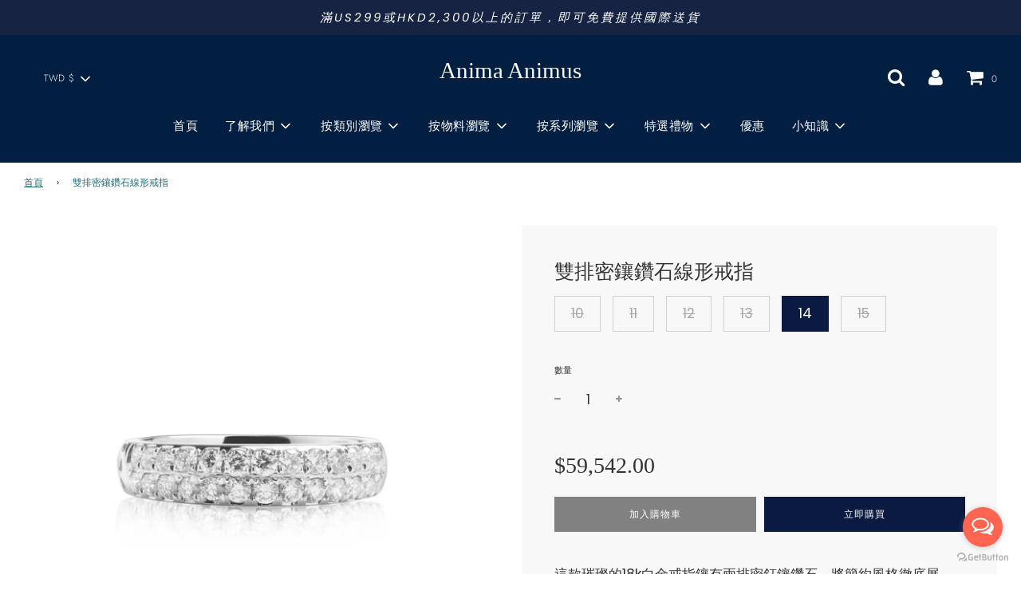

--- FILE ---
content_type: text/html; charset=utf-8
request_url: https://www.animaanimus.co/zh-tw/products/gar0167
body_size: 23270
content:
 <!doctype html>
<!--[if IE 8]><html class="no-js lt-ie9" lang="en"> <![endif]-->
<!--[if IE 9 ]><html class="ie9 no-js" lang="en"> <![endif]-->
<!--[if (gt IE 9)|!(IE)]><!--> <html class="no-js" lang="en"> <!--<![endif]-->
<head>
  <!-- Basic page needs ================================================== -->
  <meta charset="utf-8">
  <meta http-equiv="X-UA-Compatible" content="IE=edge">

  

  <!-- Title and description ================================================== -->
  <title>
    雙排密鑲鑽石線形戒指 &ndash; Anima Animus
  </title>

  
    <meta name="description" content="這款璀璨的18k白金戒指鑲有兩排密釘鑲鑽石，將簡約風格徹底展示。與其他珠寶混合搭配，以打造出您的個性化風格。 -18K白金 -26顆鑽石0.61CT 如需選購其他尺寸，請在備註中說明，訂購需時大約1個月。 Anima Animus 為您打造獨特的珠寶。如果需要自定尺寸，請與我們聯繫。 請點擊 &quot; 這裡 &quot; 獲取更多關於如何選定適合尺寸資訊。">
  

  <!-- Helpers ================================================== -->
  <!-- /snippets/social-meta-tags.liquid -->




<meta property="og:site_name" content="Anima Animus">
<meta property="og:url" content="https://www.animaanimus.co/zh-tw/products/gar0167">
<meta property="og:title" content="雙排密鑲鑽石線形戒指">
<meta property="og:type" content="product">
<meta property="og:description" content="這款璀璨的18k白金戒指鑲有兩排密釘鑲鑽石，將簡約風格徹底展示。與其他珠寶混合搭配，以打造出您的個性化風格。 -18K白金 -26顆鑽石0.61CT 如需選購其他尺寸，請在備註中說明，訂購需時大約1個月。 Anima Animus 為您打造獨特的珠寶。如果需要自定尺寸，請與我們聯繫。 請點擊 &quot; 這裡 &quot; 獲取更多關於如何選定適合尺寸資訊。">

  <meta property="og:price:amount" content="59,542.00">
  <meta property="og:price:currency" content="TWD">

<meta property="og:image" content="http://www.animaanimus.co/cdn/shop/products/38_angle2_1200x1200.jpg?v=1597817687"><meta property="og:image" content="http://www.animaanimus.co/cdn/shop/products/38_angle1_1200x1200.jpg?v=1597817687">
<meta property="og:image:secure_url" content="https://www.animaanimus.co/cdn/shop/products/38_angle2_1200x1200.jpg?v=1597817687"><meta property="og:image:secure_url" content="https://www.animaanimus.co/cdn/shop/products/38_angle1_1200x1200.jpg?v=1597817687">


<meta name="twitter:card" content="summary_large_image">
<meta name="twitter:title" content="雙排密鑲鑽石線形戒指">
<meta name="twitter:description" content="這款璀璨的18k白金戒指鑲有兩排密釘鑲鑽石，將簡約風格徹底展示。與其他珠寶混合搭配，以打造出您的個性化風格。 -18K白金 -26顆鑽石0.61CT 如需選購其他尺寸，請在備註中說明，訂購需時大約1個月。 Anima Animus 為您打造獨特的珠寶。如果需要自定尺寸，請與我們聯繫。 請點擊 &quot; 這裡 &quot; 獲取更多關於如何選定適合尺寸資訊。">

  <link rel="canonical" href="https://www.animaanimus.co/zh-tw/products/gar0167"/>
  
    <meta name="viewport" content="width=device-width, initial-scale=1, maximum-scale=1, user-scalable=0"/>
  
  <meta name="theme-color" content="#206b72">

  <!-- CSS ================================================== -->
  <link href="//www.animaanimus.co/cdn/shop/t/6/assets/vendors.css?v=181185394590377205491759260055" rel="stylesheet" type="text/css" media="all" />
  <link href="//www.animaanimus.co/cdn/shop/t/6/assets/theme.scss.css?v=88200312976057845461759260055" rel="stylesheet" type="text/css" media="all" />

  <!-- Header hook for plugins ================================================== -->
  <script>window.performance && window.performance.mark && window.performance.mark('shopify.content_for_header.start');</script><meta id="shopify-digital-wallet" name="shopify-digital-wallet" content="/42507927715/digital_wallets/dialog">
<meta name="shopify-checkout-api-token" content="a367f4cdf94b6cc7b13b45ca7c4c10e1">
<link rel="alternate" hreflang="x-default" href="https://www.animaanimus.co/products/gar0167">
<link rel="alternate" hreflang="zh-Hant-TW" href="https://www.animaanimus.co/zh-tw/products/gar0167">
<link rel="alternate" type="application/json+oembed" href="https://www.animaanimus.co/zh-tw/products/gar0167.oembed">
<script async="async" src="/checkouts/internal/preloads.js?locale=zh-TW"></script>
<script id="apple-pay-shop-capabilities" type="application/json">{"shopId":42507927715,"countryCode":"HK","currencyCode":"TWD","merchantCapabilities":["supports3DS"],"merchantId":"gid:\/\/shopify\/Shop\/42507927715","merchantName":"Anima Animus","requiredBillingContactFields":["postalAddress","email","phone"],"requiredShippingContactFields":["postalAddress","email","phone"],"shippingType":"shipping","supportedNetworks":["visa","masterCard","amex"],"total":{"type":"pending","label":"Anima Animus","amount":"1.00"},"shopifyPaymentsEnabled":true,"supportsSubscriptions":true}</script>
<script id="shopify-features" type="application/json">{"accessToken":"a367f4cdf94b6cc7b13b45ca7c4c10e1","betas":["rich-media-storefront-analytics"],"domain":"www.animaanimus.co","predictiveSearch":true,"shopId":42507927715,"locale":"zh-tw"}</script>
<script>var Shopify = Shopify || {};
Shopify.shop = "animajewel-co.myshopify.com";
Shopify.locale = "zh-TW";
Shopify.currency = {"active":"TWD","rate":"4.12335"};
Shopify.country = "TW";
Shopify.theme = {"name":"200810_Theme - Anima ver.1 (without GIA logo)","id":107753275555,"schema_name":"Flow","schema_version":"17.0.1","theme_store_id":801,"role":"main"};
Shopify.theme.handle = "null";
Shopify.theme.style = {"id":null,"handle":null};
Shopify.cdnHost = "www.animaanimus.co/cdn";
Shopify.routes = Shopify.routes || {};
Shopify.routes.root = "/zh-tw/";</script>
<script type="module">!function(o){(o.Shopify=o.Shopify||{}).modules=!0}(window);</script>
<script>!function(o){function n(){var o=[];function n(){o.push(Array.prototype.slice.apply(arguments))}return n.q=o,n}var t=o.Shopify=o.Shopify||{};t.loadFeatures=n(),t.autoloadFeatures=n()}(window);</script>
<script id="shop-js-analytics" type="application/json">{"pageType":"product"}</script>
<script defer="defer" async type="module" src="//www.animaanimus.co/cdn/shopifycloud/shop-js/modules/v2/client.init-shop-cart-sync_GkoF2-uO.zh-TW.esm.js"></script>
<script defer="defer" async type="module" src="//www.animaanimus.co/cdn/shopifycloud/shop-js/modules/v2/chunk.common_DQK-VgG4.esm.js"></script>
<script type="module">
  await import("//www.animaanimus.co/cdn/shopifycloud/shop-js/modules/v2/client.init-shop-cart-sync_GkoF2-uO.zh-TW.esm.js");
await import("//www.animaanimus.co/cdn/shopifycloud/shop-js/modules/v2/chunk.common_DQK-VgG4.esm.js");

  window.Shopify.SignInWithShop?.initShopCartSync?.({"fedCMEnabled":true,"windoidEnabled":true});

</script>
<script>(function() {
  var isLoaded = false;
  function asyncLoad() {
    if (isLoaded) return;
    isLoaded = true;
    var urls = ["https:\/\/a.mailmunch.co\/widgets\/site-825129-87d28b8bbb870ee5864348f25697e53d84abce67.js?shop=animajewel-co.myshopify.com"];
    for (var i = 0; i < urls.length; i++) {
      var s = document.createElement('script');
      s.type = 'text/javascript';
      s.async = true;
      s.src = urls[i];
      var x = document.getElementsByTagName('script')[0];
      x.parentNode.insertBefore(s, x);
    }
  };
  if(window.attachEvent) {
    window.attachEvent('onload', asyncLoad);
  } else {
    window.addEventListener('load', asyncLoad, false);
  }
})();</script>
<script id="__st">var __st={"a":42507927715,"offset":28800,"reqid":"e7198efd-7208-441a-9e81-b9ded79e05c8-1764083149","pageurl":"www.animaanimus.co\/zh-tw\/products\/gar0167","u":"487733839c4d","p":"product","rtyp":"product","rid":5560354930851};</script>
<script>window.ShopifyPaypalV4VisibilityTracking = true;</script>
<script id="captcha-bootstrap">!function(){'use strict';const t='contact',e='account',n='new_comment',o=[[t,t],['blogs',n],['comments',n],[t,'customer']],c=[[e,'customer_login'],[e,'guest_login'],[e,'recover_customer_password'],[e,'create_customer']],r=t=>t.map((([t,e])=>`form[action*='/${t}']:not([data-nocaptcha='true']) input[name='form_type'][value='${e}']`)).join(','),a=t=>()=>t?[...document.querySelectorAll(t)].map((t=>t.form)):[];function s(){const t=[...o],e=r(t);return a(e)}const i='password',u='form_key',d=['recaptcha-v3-token','g-recaptcha-response','h-captcha-response',i],f=()=>{try{return window.sessionStorage}catch{return}},m='__shopify_v',_=t=>t.elements[u];function p(t,e,n=!1){try{const o=window.sessionStorage,c=JSON.parse(o.getItem(e)),{data:r}=function(t){const{data:e,action:n}=t;return t[m]||n?{data:e,action:n}:{data:t,action:n}}(c);for(const[e,n]of Object.entries(r))t.elements[e]&&(t.elements[e].value=n);n&&o.removeItem(e)}catch(o){console.error('form repopulation failed',{error:o})}}const l='form_type',E='cptcha';function T(t){t.dataset[E]=!0}const w=window,h=w.document,L='Shopify',v='ce_forms',y='captcha';let A=!1;((t,e)=>{const n=(g='f06e6c50-85a8-45c8-87d0-21a2b65856fe',I='https://cdn.shopify.com/shopifycloud/storefront-forms-hcaptcha/ce_storefront_forms_captcha_hcaptcha.v1.5.2.iife.js',D={infoText:'已受到 hCaptcha 保護',privacyText:'隱私',termsText:'條款'},(t,e,n)=>{const o=w[L][v],c=o.bindForm;if(c)return c(t,g,e,D).then(n);var r;o.q.push([[t,g,e,D],n]),r=I,A||(h.body.append(Object.assign(h.createElement('script'),{id:'captcha-provider',async:!0,src:r})),A=!0)});var g,I,D;w[L]=w[L]||{},w[L][v]=w[L][v]||{},w[L][v].q=[],w[L][y]=w[L][y]||{},w[L][y].protect=function(t,e){n(t,void 0,e),T(t)},Object.freeze(w[L][y]),function(t,e,n,w,h,L){const[v,y,A,g]=function(t,e,n){const i=e?o:[],u=t?c:[],d=[...i,...u],f=r(d),m=r(i),_=r(d.filter((([t,e])=>n.includes(e))));return[a(f),a(m),a(_),s()]}(w,h,L),I=t=>{const e=t.target;return e instanceof HTMLFormElement?e:e&&e.form},D=t=>v().includes(t);t.addEventListener('submit',(t=>{const e=I(t);if(!e)return;const n=D(e)&&!e.dataset.hcaptchaBound&&!e.dataset.recaptchaBound,o=_(e),c=g().includes(e)&&(!o||!o.value);(n||c)&&t.preventDefault(),c&&!n&&(function(t){try{if(!f())return;!function(t){const e=f();if(!e)return;const n=_(t);if(!n)return;const o=n.value;o&&e.removeItem(o)}(t);const e=Array.from(Array(32),(()=>Math.random().toString(36)[2])).join('');!function(t,e){_(t)||t.append(Object.assign(document.createElement('input'),{type:'hidden',name:u})),t.elements[u].value=e}(t,e),function(t,e){const n=f();if(!n)return;const o=[...t.querySelectorAll(`input[type='${i}']`)].map((({name:t})=>t)),c=[...d,...o],r={};for(const[a,s]of new FormData(t).entries())c.includes(a)||(r[a]=s);n.setItem(e,JSON.stringify({[m]:1,action:t.action,data:r}))}(t,e)}catch(e){console.error('failed to persist form',e)}}(e),e.submit())}));const S=(t,e)=>{t&&!t.dataset[E]&&(n(t,e.some((e=>e===t))),T(t))};for(const o of['focusin','change'])t.addEventListener(o,(t=>{const e=I(t);D(e)&&S(e,y())}));const B=e.get('form_key'),M=e.get(l),P=B&&M;t.addEventListener('DOMContentLoaded',(()=>{const t=y();if(P)for(const e of t)e.elements[l].value===M&&p(e,B);[...new Set([...A(),...v().filter((t=>'true'===t.dataset.shopifyCaptcha))])].forEach((e=>S(e,t)))}))}(h,new URLSearchParams(w.location.search),n,t,e,['guest_login'])})(!0,!0)}();</script>
<script integrity="sha256-52AcMU7V7pcBOXWImdc/TAGTFKeNjmkeM1Pvks/DTgc=" data-source-attribution="shopify.loadfeatures" defer="defer" src="//www.animaanimus.co/cdn/shopifycloud/storefront/assets/storefront/load_feature-81c60534.js" crossorigin="anonymous"></script>
<script data-source-attribution="shopify.dynamic_checkout.dynamic.init">var Shopify=Shopify||{};Shopify.PaymentButton=Shopify.PaymentButton||{isStorefrontPortableWallets:!0,init:function(){window.Shopify.PaymentButton.init=function(){};var t=document.createElement("script");t.src="https://www.animaanimus.co/cdn/shopifycloud/portable-wallets/latest/portable-wallets.zh-tw.js",t.type="module",document.head.appendChild(t)}};
</script>
<script data-source-attribution="shopify.dynamic_checkout.buyer_consent">
  function portableWalletsHideBuyerConsent(e){var t=document.getElementById("shopify-buyer-consent"),n=document.getElementById("shopify-subscription-policy-button");t&&n&&(t.classList.add("hidden"),t.setAttribute("aria-hidden","true"),n.removeEventListener("click",e))}function portableWalletsShowBuyerConsent(e){var t=document.getElementById("shopify-buyer-consent"),n=document.getElementById("shopify-subscription-policy-button");t&&n&&(t.classList.remove("hidden"),t.removeAttribute("aria-hidden"),n.addEventListener("click",e))}window.Shopify?.PaymentButton&&(window.Shopify.PaymentButton.hideBuyerConsent=portableWalletsHideBuyerConsent,window.Shopify.PaymentButton.showBuyerConsent=portableWalletsShowBuyerConsent);
</script>
<script>
  function portableWalletsCleanup(e){e&&e.src&&console.error("Failed to load portable wallets script "+e.src);var t=document.querySelectorAll("shopify-accelerated-checkout .shopify-payment-button__skeleton, shopify-accelerated-checkout-cart .wallet-cart-button__skeleton"),e=document.getElementById("shopify-buyer-consent");for(let e=0;e<t.length;e++)t[e].remove();e&&e.remove()}function portableWalletsNotLoadedAsModule(e){e instanceof ErrorEvent&&"string"==typeof e.message&&e.message.includes("import.meta")&&"string"==typeof e.filename&&e.filename.includes("portable-wallets")&&(window.removeEventListener("error",portableWalletsNotLoadedAsModule),window.Shopify.PaymentButton.failedToLoad=e,"loading"===document.readyState?document.addEventListener("DOMContentLoaded",window.Shopify.PaymentButton.init):window.Shopify.PaymentButton.init())}window.addEventListener("error",portableWalletsNotLoadedAsModule);
</script>

<script type="module" src="https://www.animaanimus.co/cdn/shopifycloud/portable-wallets/latest/portable-wallets.zh-tw.js" onError="portableWalletsCleanup(this)" crossorigin="anonymous"></script>
<script nomodule>
  document.addEventListener("DOMContentLoaded", portableWalletsCleanup);
</script>

<link id="shopify-accelerated-checkout-styles" rel="stylesheet" media="screen" href="https://www.animaanimus.co/cdn/shopifycloud/portable-wallets/latest/accelerated-checkout-backwards-compat.css" crossorigin="anonymous">
<style id="shopify-accelerated-checkout-cart">
        #shopify-buyer-consent {
  margin-top: 1em;
  display: inline-block;
  width: 100%;
}

#shopify-buyer-consent.hidden {
  display: none;
}

#shopify-subscription-policy-button {
  background: none;
  border: none;
  padding: 0;
  text-decoration: underline;
  font-size: inherit;
  cursor: pointer;
}

#shopify-subscription-policy-button::before {
  box-shadow: none;
}

      </style>

<script>window.performance && window.performance.mark && window.performance.mark('shopify.content_for_header.end');</script>

  
<link href="https://monorail-edge.shopifysvc.com" rel="dns-prefetch">
<script>(function(){if ("sendBeacon" in navigator && "performance" in window) {try {var session_token_from_headers = performance.getEntriesByType('navigation')[0].serverTiming.find(x => x.name == '_s').description;} catch {var session_token_from_headers = undefined;}var session_cookie_matches = document.cookie.match(/_shopify_s=([^;]*)/);var session_token_from_cookie = session_cookie_matches && session_cookie_matches.length === 2 ? session_cookie_matches[1] : "";var session_token = session_token_from_headers || session_token_from_cookie || "";function handle_abandonment_event(e) {var entries = performance.getEntries().filter(function(entry) {return /monorail-edge.shopifysvc.com/.test(entry.name);});if (!window.abandonment_tracked && entries.length === 0) {window.abandonment_tracked = true;var currentMs = Date.now();var navigation_start = performance.timing.navigationStart;var payload = {shop_id: 42507927715,url: window.location.href,navigation_start,duration: currentMs - navigation_start,session_token,page_type: "product"};window.navigator.sendBeacon("https://monorail-edge.shopifysvc.com/v1/produce", JSON.stringify({schema_id: "online_store_buyer_site_abandonment/1.1",payload: payload,metadata: {event_created_at_ms: currentMs,event_sent_at_ms: currentMs}}));}}window.addEventListener('pagehide', handle_abandonment_event);}}());</script>
<script id="web-pixels-manager-setup">(function e(e,d,r,n,o){if(void 0===o&&(o={}),!Boolean(null===(a=null===(i=window.Shopify)||void 0===i?void 0:i.analytics)||void 0===a?void 0:a.replayQueue)){var i,a;window.Shopify=window.Shopify||{};var t=window.Shopify;t.analytics=t.analytics||{};var s=t.analytics;s.replayQueue=[],s.publish=function(e,d,r){return s.replayQueue.push([e,d,r]),!0};try{self.performance.mark("wpm:start")}catch(e){}var l=function(){var e={modern:/Edge?\/(1{2}[4-9]|1[2-9]\d|[2-9]\d{2}|\d{4,})\.\d+(\.\d+|)|Firefox\/(1{2}[4-9]|1[2-9]\d|[2-9]\d{2}|\d{4,})\.\d+(\.\d+|)|Chrom(ium|e)\/(9{2}|\d{3,})\.\d+(\.\d+|)|(Maci|X1{2}).+ Version\/(15\.\d+|(1[6-9]|[2-9]\d|\d{3,})\.\d+)([,.]\d+|)( \(\w+\)|)( Mobile\/\w+|) Safari\/|Chrome.+OPR\/(9{2}|\d{3,})\.\d+\.\d+|(CPU[ +]OS|iPhone[ +]OS|CPU[ +]iPhone|CPU IPhone OS|CPU iPad OS)[ +]+(15[._]\d+|(1[6-9]|[2-9]\d|\d{3,})[._]\d+)([._]\d+|)|Android:?[ /-](13[3-9]|1[4-9]\d|[2-9]\d{2}|\d{4,})(\.\d+|)(\.\d+|)|Android.+Firefox\/(13[5-9]|1[4-9]\d|[2-9]\d{2}|\d{4,})\.\d+(\.\d+|)|Android.+Chrom(ium|e)\/(13[3-9]|1[4-9]\d|[2-9]\d{2}|\d{4,})\.\d+(\.\d+|)|SamsungBrowser\/([2-9]\d|\d{3,})\.\d+/,legacy:/Edge?\/(1[6-9]|[2-9]\d|\d{3,})\.\d+(\.\d+|)|Firefox\/(5[4-9]|[6-9]\d|\d{3,})\.\d+(\.\d+|)|Chrom(ium|e)\/(5[1-9]|[6-9]\d|\d{3,})\.\d+(\.\d+|)([\d.]+$|.*Safari\/(?![\d.]+ Edge\/[\d.]+$))|(Maci|X1{2}).+ Version\/(10\.\d+|(1[1-9]|[2-9]\d|\d{3,})\.\d+)([,.]\d+|)( \(\w+\)|)( Mobile\/\w+|) Safari\/|Chrome.+OPR\/(3[89]|[4-9]\d|\d{3,})\.\d+\.\d+|(CPU[ +]OS|iPhone[ +]OS|CPU[ +]iPhone|CPU IPhone OS|CPU iPad OS)[ +]+(10[._]\d+|(1[1-9]|[2-9]\d|\d{3,})[._]\d+)([._]\d+|)|Android:?[ /-](13[3-9]|1[4-9]\d|[2-9]\d{2}|\d{4,})(\.\d+|)(\.\d+|)|Mobile Safari.+OPR\/([89]\d|\d{3,})\.\d+\.\d+|Android.+Firefox\/(13[5-9]|1[4-9]\d|[2-9]\d{2}|\d{4,})\.\d+(\.\d+|)|Android.+Chrom(ium|e)\/(13[3-9]|1[4-9]\d|[2-9]\d{2}|\d{4,})\.\d+(\.\d+|)|Android.+(UC? ?Browser|UCWEB|U3)[ /]?(15\.([5-9]|\d{2,})|(1[6-9]|[2-9]\d|\d{3,})\.\d+)\.\d+|SamsungBrowser\/(5\.\d+|([6-9]|\d{2,})\.\d+)|Android.+MQ{2}Browser\/(14(\.(9|\d{2,})|)|(1[5-9]|[2-9]\d|\d{3,})(\.\d+|))(\.\d+|)|K[Aa][Ii]OS\/(3\.\d+|([4-9]|\d{2,})\.\d+)(\.\d+|)/},d=e.modern,r=e.legacy,n=navigator.userAgent;return n.match(d)?"modern":n.match(r)?"legacy":"unknown"}(),u="modern"===l?"modern":"legacy",c=(null!=n?n:{modern:"",legacy:""})[u],f=function(e){return[e.baseUrl,"/wpm","/b",e.hashVersion,"modern"===e.buildTarget?"m":"l",".js"].join("")}({baseUrl:d,hashVersion:r,buildTarget:u}),m=function(e){var d=e.version,r=e.bundleTarget,n=e.surface,o=e.pageUrl,i=e.monorailEndpoint;return{emit:function(e){var a=e.status,t=e.errorMsg,s=(new Date).getTime(),l=JSON.stringify({metadata:{event_sent_at_ms:s},events:[{schema_id:"web_pixels_manager_load/3.1",payload:{version:d,bundle_target:r,page_url:o,status:a,surface:n,error_msg:t},metadata:{event_created_at_ms:s}}]});if(!i)return console&&console.warn&&console.warn("[Web Pixels Manager] No Monorail endpoint provided, skipping logging."),!1;try{return self.navigator.sendBeacon.bind(self.navigator)(i,l)}catch(e){}var u=new XMLHttpRequest;try{return u.open("POST",i,!0),u.setRequestHeader("Content-Type","text/plain"),u.send(l),!0}catch(e){return console&&console.warn&&console.warn("[Web Pixels Manager] Got an unhandled error while logging to Monorail."),!1}}}}({version:r,bundleTarget:l,surface:e.surface,pageUrl:self.location.href,monorailEndpoint:e.monorailEndpoint});try{o.browserTarget=l,function(e){var d=e.src,r=e.async,n=void 0===r||r,o=e.onload,i=e.onerror,a=e.sri,t=e.scriptDataAttributes,s=void 0===t?{}:t,l=document.createElement("script"),u=document.querySelector("head"),c=document.querySelector("body");if(l.async=n,l.src=d,a&&(l.integrity=a,l.crossOrigin="anonymous"),s)for(var f in s)if(Object.prototype.hasOwnProperty.call(s,f))try{l.dataset[f]=s[f]}catch(e){}if(o&&l.addEventListener("load",o),i&&l.addEventListener("error",i),u)u.appendChild(l);else{if(!c)throw new Error("Did not find a head or body element to append the script");c.appendChild(l)}}({src:f,async:!0,onload:function(){if(!function(){var e,d;return Boolean(null===(d=null===(e=window.Shopify)||void 0===e?void 0:e.analytics)||void 0===d?void 0:d.initialized)}()){var d=window.webPixelsManager.init(e)||void 0;if(d){var r=window.Shopify.analytics;r.replayQueue.forEach((function(e){var r=e[0],n=e[1],o=e[2];d.publishCustomEvent(r,n,o)})),r.replayQueue=[],r.publish=d.publishCustomEvent,r.visitor=d.visitor,r.initialized=!0}}},onerror:function(){return m.emit({status:"failed",errorMsg:"".concat(f," has failed to load")})},sri:function(e){var d=/^sha384-[A-Za-z0-9+/=]+$/;return"string"==typeof e&&d.test(e)}(c)?c:"",scriptDataAttributes:o}),m.emit({status:"loading"})}catch(e){m.emit({status:"failed",errorMsg:(null==e?void 0:e.message)||"Unknown error"})}}})({shopId: 42507927715,storefrontBaseUrl: "https://www.animaanimus.co",extensionsBaseUrl: "https://extensions.shopifycdn.com/cdn/shopifycloud/web-pixels-manager",monorailEndpoint: "https://monorail-edge.shopifysvc.com/unstable/produce_batch",surface: "storefront-renderer",enabledBetaFlags: ["2dca8a86"],webPixelsConfigList: [{"id":"186319024","configuration":"{\"pixel_id\":\"3334250899968738\",\"pixel_type\":\"facebook_pixel\",\"metaapp_system_user_token\":\"-\"}","eventPayloadVersion":"v1","runtimeContext":"OPEN","scriptVersion":"ca16bc87fe92b6042fbaa3acc2fbdaa6","type":"APP","apiClientId":2329312,"privacyPurposes":["ANALYTICS","MARKETING","SALE_OF_DATA"],"dataSharingAdjustments":{"protectedCustomerApprovalScopes":["read_customer_address","read_customer_email","read_customer_name","read_customer_personal_data","read_customer_phone"]}},{"id":"shopify-app-pixel","configuration":"{}","eventPayloadVersion":"v1","runtimeContext":"STRICT","scriptVersion":"0450","apiClientId":"shopify-pixel","type":"APP","privacyPurposes":["ANALYTICS","MARKETING"]},{"id":"shopify-custom-pixel","eventPayloadVersion":"v1","runtimeContext":"LAX","scriptVersion":"0450","apiClientId":"shopify-pixel","type":"CUSTOM","privacyPurposes":["ANALYTICS","MARKETING"]}],isMerchantRequest: false,initData: {"shop":{"name":"Anima Animus","paymentSettings":{"currencyCode":"HKD"},"myshopifyDomain":"animajewel-co.myshopify.com","countryCode":"HK","storefrontUrl":"https:\/\/www.animaanimus.co\/zh-tw"},"customer":null,"cart":null,"checkout":null,"productVariants":[{"price":{"amount":59542.0,"currencyCode":"TWD"},"product":{"title":"雙排密鑲鑽石線形戒指","vendor":"Ka shing","id":"5560354930851","untranslatedTitle":"雙排密鑲鑽石線形戒指","url":"\/zh-tw\/products\/gar0167","type":"Ring"},"id":"35700726005923","image":{"src":"\/\/www.animaanimus.co\/cdn\/shop\/products\/38_angle2.jpg?v=1597817687"},"sku":"GAR0167_10","title":"10","untranslatedTitle":"10"},{"price":{"amount":59542.0,"currencyCode":"TWD"},"product":{"title":"雙排密鑲鑽石線形戒指","vendor":"Ka shing","id":"5560354930851","untranslatedTitle":"雙排密鑲鑽石線形戒指","url":"\/zh-tw\/products\/gar0167","type":"Ring"},"id":"35700726038691","image":{"src":"\/\/www.animaanimus.co\/cdn\/shop\/products\/38_angle2.jpg?v=1597817687"},"sku":"GAR0167_11","title":"11","untranslatedTitle":"11"},{"price":{"amount":59542.0,"currencyCode":"TWD"},"product":{"title":"雙排密鑲鑽石線形戒指","vendor":"Ka shing","id":"5560354930851","untranslatedTitle":"雙排密鑲鑽石線形戒指","url":"\/zh-tw\/products\/gar0167","type":"Ring"},"id":"35700726071459","image":{"src":"\/\/www.animaanimus.co\/cdn\/shop\/products\/38_angle2.jpg?v=1597817687"},"sku":"GAR0167_12","title":"12","untranslatedTitle":"12"},{"price":{"amount":59542.0,"currencyCode":"TWD"},"product":{"title":"雙排密鑲鑽石線形戒指","vendor":"Ka shing","id":"5560354930851","untranslatedTitle":"雙排密鑲鑽石線形戒指","url":"\/zh-tw\/products\/gar0167","type":"Ring"},"id":"35700726104227","image":{"src":"\/\/www.animaanimus.co\/cdn\/shop\/products\/38_angle2.jpg?v=1597817687"},"sku":"GAR0167_13","title":"13","untranslatedTitle":"13"},{"price":{"amount":59542.0,"currencyCode":"TWD"},"product":{"title":"雙排密鑲鑽石線形戒指","vendor":"Ka shing","id":"5560354930851","untranslatedTitle":"雙排密鑲鑽石線形戒指","url":"\/zh-tw\/products\/gar0167","type":"Ring"},"id":"35700726136995","image":{"src":"\/\/www.animaanimus.co\/cdn\/shop\/products\/38_angle2.jpg?v=1597817687"},"sku":"GAR0167_14","title":"14","untranslatedTitle":"14"},{"price":{"amount":59542.0,"currencyCode":"TWD"},"product":{"title":"雙排密鑲鑽石線形戒指","vendor":"Ka shing","id":"5560354930851","untranslatedTitle":"雙排密鑲鑽石線形戒指","url":"\/zh-tw\/products\/gar0167","type":"Ring"},"id":"35700726169763","image":{"src":"\/\/www.animaanimus.co\/cdn\/shop\/products\/38_angle2.jpg?v=1597817687"},"sku":"GAR0167_15","title":"15","untranslatedTitle":"15"}],"purchasingCompany":null},},"https://www.animaanimus.co/cdn","ae1676cfwd2530674p4253c800m34e853cb",{"modern":"","legacy":""},{"shopId":"42507927715","storefrontBaseUrl":"https:\/\/www.animaanimus.co","extensionBaseUrl":"https:\/\/extensions.shopifycdn.com\/cdn\/shopifycloud\/web-pixels-manager","surface":"storefront-renderer","enabledBetaFlags":"[\"2dca8a86\"]","isMerchantRequest":"false","hashVersion":"ae1676cfwd2530674p4253c800m34e853cb","publish":"custom","events":"[[\"page_viewed\",{}],[\"product_viewed\",{\"productVariant\":{\"price\":{\"amount\":59542.0,\"currencyCode\":\"TWD\"},\"product\":{\"title\":\"雙排密鑲鑽石線形戒指\",\"vendor\":\"Ka shing\",\"id\":\"5560354930851\",\"untranslatedTitle\":\"雙排密鑲鑽石線形戒指\",\"url\":\"\/zh-tw\/products\/gar0167\",\"type\":\"Ring\"},\"id\":\"35700726136995\",\"image\":{\"src\":\"\/\/www.animaanimus.co\/cdn\/shop\/products\/38_angle2.jpg?v=1597817687\"},\"sku\":\"GAR0167_14\",\"title\":\"14\",\"untranslatedTitle\":\"14\"}}]]"});</script><script>
  window.ShopifyAnalytics = window.ShopifyAnalytics || {};
  window.ShopifyAnalytics.meta = window.ShopifyAnalytics.meta || {};
  window.ShopifyAnalytics.meta.currency = 'TWD';
  var meta = {"product":{"id":5560354930851,"gid":"gid:\/\/shopify\/Product\/5560354930851","vendor":"Ka shing","type":"Ring","variants":[{"id":35700726005923,"price":5954200,"name":"雙排密鑲鑽石線形戒指 - 10","public_title":"10","sku":"GAR0167_10"},{"id":35700726038691,"price":5954200,"name":"雙排密鑲鑽石線形戒指 - 11","public_title":"11","sku":"GAR0167_11"},{"id":35700726071459,"price":5954200,"name":"雙排密鑲鑽石線形戒指 - 12","public_title":"12","sku":"GAR0167_12"},{"id":35700726104227,"price":5954200,"name":"雙排密鑲鑽石線形戒指 - 13","public_title":"13","sku":"GAR0167_13"},{"id":35700726136995,"price":5954200,"name":"雙排密鑲鑽石線形戒指 - 14","public_title":"14","sku":"GAR0167_14"},{"id":35700726169763,"price":5954200,"name":"雙排密鑲鑽石線形戒指 - 15","public_title":"15","sku":"GAR0167_15"}],"remote":false},"page":{"pageType":"product","resourceType":"product","resourceId":5560354930851}};
  for (var attr in meta) {
    window.ShopifyAnalytics.meta[attr] = meta[attr];
  }
</script>
<script class="analytics">
  (function () {
    var customDocumentWrite = function(content) {
      var jquery = null;

      if (window.jQuery) {
        jquery = window.jQuery;
      } else if (window.Checkout && window.Checkout.$) {
        jquery = window.Checkout.$;
      }

      if (jquery) {
        jquery('body').append(content);
      }
    };

    var hasLoggedConversion = function(token) {
      if (token) {
        return document.cookie.indexOf('loggedConversion=' + token) !== -1;
      }
      return false;
    }

    var setCookieIfConversion = function(token) {
      if (token) {
        var twoMonthsFromNow = new Date(Date.now());
        twoMonthsFromNow.setMonth(twoMonthsFromNow.getMonth() + 2);

        document.cookie = 'loggedConversion=' + token + '; expires=' + twoMonthsFromNow;
      }
    }

    var trekkie = window.ShopifyAnalytics.lib = window.trekkie = window.trekkie || [];
    if (trekkie.integrations) {
      return;
    }
    trekkie.methods = [
      'identify',
      'page',
      'ready',
      'track',
      'trackForm',
      'trackLink'
    ];
    trekkie.factory = function(method) {
      return function() {
        var args = Array.prototype.slice.call(arguments);
        args.unshift(method);
        trekkie.push(args);
        return trekkie;
      };
    };
    for (var i = 0; i < trekkie.methods.length; i++) {
      var key = trekkie.methods[i];
      trekkie[key] = trekkie.factory(key);
    }
    trekkie.load = function(config) {
      trekkie.config = config || {};
      trekkie.config.initialDocumentCookie = document.cookie;
      var first = document.getElementsByTagName('script')[0];
      var script = document.createElement('script');
      script.type = 'text/javascript';
      script.onerror = function(e) {
        var scriptFallback = document.createElement('script');
        scriptFallback.type = 'text/javascript';
        scriptFallback.onerror = function(error) {
                var Monorail = {
      produce: function produce(monorailDomain, schemaId, payload) {
        var currentMs = new Date().getTime();
        var event = {
          schema_id: schemaId,
          payload: payload,
          metadata: {
            event_created_at_ms: currentMs,
            event_sent_at_ms: currentMs
          }
        };
        return Monorail.sendRequest("https://" + monorailDomain + "/v1/produce", JSON.stringify(event));
      },
      sendRequest: function sendRequest(endpointUrl, payload) {
        // Try the sendBeacon API
        if (window && window.navigator && typeof window.navigator.sendBeacon === 'function' && typeof window.Blob === 'function' && !Monorail.isIos12()) {
          var blobData = new window.Blob([payload], {
            type: 'text/plain'
          });

          if (window.navigator.sendBeacon(endpointUrl, blobData)) {
            return true;
          } // sendBeacon was not successful

        } // XHR beacon

        var xhr = new XMLHttpRequest();

        try {
          xhr.open('POST', endpointUrl);
          xhr.setRequestHeader('Content-Type', 'text/plain');
          xhr.send(payload);
        } catch (e) {
          console.log(e);
        }

        return false;
      },
      isIos12: function isIos12() {
        return window.navigator.userAgent.lastIndexOf('iPhone; CPU iPhone OS 12_') !== -1 || window.navigator.userAgent.lastIndexOf('iPad; CPU OS 12_') !== -1;
      }
    };
    Monorail.produce('monorail-edge.shopifysvc.com',
      'trekkie_storefront_load_errors/1.1',
      {shop_id: 42507927715,
      theme_id: 107753275555,
      app_name: "storefront",
      context_url: window.location.href,
      source_url: "//www.animaanimus.co/cdn/s/trekkie.storefront.3c703df509f0f96f3237c9daa54e2777acf1a1dd.min.js"});

        };
        scriptFallback.async = true;
        scriptFallback.src = '//www.animaanimus.co/cdn/s/trekkie.storefront.3c703df509f0f96f3237c9daa54e2777acf1a1dd.min.js';
        first.parentNode.insertBefore(scriptFallback, first);
      };
      script.async = true;
      script.src = '//www.animaanimus.co/cdn/s/trekkie.storefront.3c703df509f0f96f3237c9daa54e2777acf1a1dd.min.js';
      first.parentNode.insertBefore(script, first);
    };
    trekkie.load(
      {"Trekkie":{"appName":"storefront","development":false,"defaultAttributes":{"shopId":42507927715,"isMerchantRequest":null,"themeId":107753275555,"themeCityHash":"9925207539644575183","contentLanguage":"zh-TW","currency":"TWD","eventMetadataId":"43b9d9ef-2bfb-4824-8108-e433509b1b96"},"isServerSideCookieWritingEnabled":true,"monorailRegion":"shop_domain","enabledBetaFlags":["f0df213a"]},"Session Attribution":{},"S2S":{"facebookCapiEnabled":true,"source":"trekkie-storefront-renderer","apiClientId":580111}}
    );

    var loaded = false;
    trekkie.ready(function() {
      if (loaded) return;
      loaded = true;

      window.ShopifyAnalytics.lib = window.trekkie;

      var originalDocumentWrite = document.write;
      document.write = customDocumentWrite;
      try { window.ShopifyAnalytics.merchantGoogleAnalytics.call(this); } catch(error) {};
      document.write = originalDocumentWrite;

      window.ShopifyAnalytics.lib.page(null,{"pageType":"product","resourceType":"product","resourceId":5560354930851,"shopifyEmitted":true});

      var match = window.location.pathname.match(/checkouts\/(.+)\/(thank_you|post_purchase)/)
      var token = match? match[1]: undefined;
      if (!hasLoggedConversion(token)) {
        setCookieIfConversion(token);
        window.ShopifyAnalytics.lib.track("Viewed Product",{"currency":"TWD","variantId":35700726005923,"productId":5560354930851,"productGid":"gid:\/\/shopify\/Product\/5560354930851","name":"雙排密鑲鑽石線形戒指 - 10","price":"59542.00","sku":"GAR0167_10","brand":"Ka shing","variant":"10","category":"Ring","nonInteraction":true,"remote":false},undefined,undefined,{"shopifyEmitted":true});
      window.ShopifyAnalytics.lib.track("monorail:\/\/trekkie_storefront_viewed_product\/1.1",{"currency":"TWD","variantId":35700726005923,"productId":5560354930851,"productGid":"gid:\/\/shopify\/Product\/5560354930851","name":"雙排密鑲鑽石線形戒指 - 10","price":"59542.00","sku":"GAR0167_10","brand":"Ka shing","variant":"10","category":"Ring","nonInteraction":true,"remote":false,"referer":"https:\/\/www.animaanimus.co\/zh-tw\/products\/gar0167"});
      }
    });


        var eventsListenerScript = document.createElement('script');
        eventsListenerScript.async = true;
        eventsListenerScript.src = "//www.animaanimus.co/cdn/shopifycloud/storefront/assets/shop_events_listener-3da45d37.js";
        document.getElementsByTagName('head')[0].appendChild(eventsListenerScript);

})();</script>
<script
  defer
  src="https://www.animaanimus.co/cdn/shopifycloud/perf-kit/shopify-perf-kit-2.1.2.min.js"
  data-application="storefront-renderer"
  data-shop-id="42507927715"
  data-render-region="gcp-us-east1"
  data-page-type="product"
  data-theme-instance-id="107753275555"
  data-theme-name="Flow"
  data-theme-version="17.0.1"
  data-monorail-region="shop_domain"
  data-resource-timing-sampling-rate="10"
  data-shs="true"
  data-shs-beacon="true"
  data-shs-export-with-fetch="true"
  data-shs-logs-sample-rate="1"
></script>
</head>


<body id="雙排密鑲鑽石線形戒指" class="template-product page-fade" >
  <script>
    var classList = document.documentElement.classList;
    classList.add('supports-js')
    classList.add('js');
    classList.remove('no-js');
    
  </script>

  
  <div class="right-drawer-vue">
  <wetheme-right-drawer
    search-url="/zh-tw/search"
    login-url="/zh-tw/account/login"
  >
  </wetheme-right-drawer>
</div>
<script type="text/x-template" id="wetheme-right-drawer-template">
  <div>
    <transition name="drawer-right">
      <div class="drawer drawer--right drawer--cart" v-if="isOpen">
        <div class="drawer__header sitewide--title-wrapper">
          <div class="drawer__close js-drawer-close">
            <button type="button" class="icon-fallback-text" v-on:click="close">
              <span class="fallback-text">Close Cart</span>
            </button>
          </div>
          <div class="drawer__title h2 page--title">
            <span v-if="type === 'cart'"">購物車</span>
            <span class="sr-only" v-if="type === 'shop-now'">快速瀏覽</span>
            <span v-if="type === 'login'">登入</span>
            <span v-if="type === 'search'">搜索產品</span>
          </div>
        </div>

        <div id="CartContainer" v-if="type === 'cart'">
          <form action="/zh-tw/cart" method="post" novalidate class="cart ajaxcart" v-if="cart">
            <p class="empty-cart" v-if="cart.item_count === 0">您的購物車目前是空的。</p>

            <div class="ajaxcart__inner" v-if="cart.item_count > 0">
              <div class="ajaxcart__product" v-for="(item, index) in cart.items" :key="item.id">
                <div class="ajaxcart__row" v-bind:data-line="index + 1"
                  v-bind:class="{ 'is-loading': index + 1 === lineQuantityUpdating }"
                >
                  <div class="grid display-table">
                    <div class="grid__item small--one-whole medium--one-quarter large--one-quarter medium--display-table-cell">
                      <a v-bind:href="item.url" class="ajaxcart__product-image">
                        <img
                          src="#"
                          alt=""
                          v-responsive="item.image"
                          v-bind:alt="item.product_title"
                          v-if="item.image"
                        />
                        <img v-if="!item.image" src="//cdn.shopify.com/s/assets/admin/no-image-medium-cc9732cb976dd349a0df1d39816fbcc7.gif" />
                      </a>
                    </div>
                    <div class="grid__item small--one-whole medium--two-quarters large--two-quarters medium--display-table-cell">
                      <p>
                        <a v-bind:href="item.url" class="ajaxcart__product-name" v-text="item.product_title"></a>
                        <span class="ajaxcart__product-meta" v-if="item.variant_title" v-text="item.variant_title"></span>
                        <span class="ajaxcart__product-meta" v-for="prop in item.properties" :key="prop[0]" v-text="`${prop[0]}: ${prop[1]}`"></span>
                        
                      </p>

                      <div class="text-center">
                        <span class="ajaxcart-item__price-strikethrough"
                          v-if="item.original_line_price > 0 && item.final_line_price < item.original_line_price"
                        >
                          <s v-money="item.original_line_price">></s>
                        </span>
                        <span class="ajaxcart-item__price" v-money="item.final_line_price"></span>

                        <div class="unit-price" v-if="item.unit_price">
                            (<span class="unit-price__price" v-money="item.unit_price"></span>
                            <span> / </span>
                            <span class="unit-price__ref-value" v-text="item.unit_price_measurement.reference_value"></span>
                            <span class="unit-price__ref-unit" v-text="item.unit_price_measurement.reference_unit"></span>)
                        </div>
                      </div>

                      <ul class="ajaxcart-item__discounts" aria-label="Discount">
                        <li class="ajaxcart-item__discount" v-for="discountAllocation in item.line_level_discount_allocations" :key="discountAllocation.id">
                          <span class="ajaxcart-item__discount_title" v-text="discountAllocation.discount_application.title"></span>
                          <span class="ajaxcart-item__discount_money">- <span v-money="discountAllocation.amount"></span></span>
                        </li>
                      </ul>

                      <div class="grid--full text-center ajaxcart__quantity-wrapper">
                        <div class="grid__item">
                          <div class="ajaxcart__qty">
                            <button
                              type="button"
                              class="ajaxcart__qty-adjust ajaxcart__qty--minus icon-fallback-text"
                              v-on:click="setQuantity(index + 1, item.quantity - 1)"
                            >
                              <i class="fa fa-minus" aria-hidden="true"></i>
                              <span class="fallback-text">&minus;</span>
                            </button>
                            <input
                              type="text"
                              name="updates[]"
                              class="ajaxcart__qty-num"
                              v-bind:value="item.quantity"
                              min="0"
                              aria-label="quantity"
                              pattern="[0-9]*"
                              v-on:change="setQuantity(index + 1, parseInt($event.target.value, 10))"
                            />
                            <button
                              type="button"
                              class="ajaxcart__qty-adjust ajaxcart__qty--plus icon-fallback-text"
                              v-on:click="setQuantity(index + 1, item.quantity + 1)"
                            >
                              <i class="fa fa-plus" aria-hidden="true"></i>
                              <span class="fallback-text">+</span>
                            </button>
                          </div>
                        </div>
                      </div>

                      <button
                        type="button"
                        class="ajaxcart__qty-remove icon-fallback-text"
                        v-on:click="setQuantity(index + 1, 0)"
                      >
                        <span class="fallback-text">X</span>
                      </button>

                    </div>
                  </div>
                </div>
              </div>

              <div class="ajaxcart__footer-wrapper">
                

                <div class="ajaxcart__footer">
                  <div class="grid--full">
                    <ul class="grid__item ajaxcart__discounts" style="margin: 0">
                      <li class="ajaxcart__discount" v-for="application in cart.cart_level_discount_applications">
                        <span class="ajaxcart__discount_money" v-money="application.total_allocated_amount"></span>
                        <span class="ajaxcart__discount_title" v-text="application.title"></span>
                      </li>
                    </ul>

                    <div class="grid__item ajaxcart__subtotal_header">
                      <p>小計</p>
                    </div>

                    <p class="grid__item ajaxcart__price-strikeout text-center" v-if="cart.original_total_price > cart.total_price">
                      <s v-money="cart.original_total_price"></s>
                    </p>

                    <div class="grid__item ajaxcart__subtotal">
                      <p v-money="cart.total_price"></p>
                    </div>
                  </div>

                  <div class="cart__shipping rte"><p class="text-center">稅項及運費在結算時計算
</p>
                  </div>

                  <button type="submit" class="cart__checkout" name="checkout">
                    結算
                  </button>

                  
                    <div class="additional-checkout-buttons additional-checkout-buttons--vertical">
                      <div class="dynamic-checkout__content" id="dynamic-checkout-cart" data-shopify="dynamic-checkout-cart"> <shopify-accelerated-checkout-cart wallet-configs="[]" access-token="a367f4cdf94b6cc7b13b45ca7c4c10e1" buyer-country="TW" buyer-locale="zh-TW" buyer-currency="TWD" shop-id="42507927715" cart-id="2c044b95e6b1f24720d2a543fa308fe7" > <div class="wallet-button-wrapper"> <ul class='wallet-cart-grid wallet-cart-grid--skeleton' role="list" data-shopify-buttoncontainer="true"> </ul> </div> </shopify-accelerated-checkout-cart> <small id="shopify-buyer-consent" class="hidden" aria-hidden="true" data-consent-type="subscription"> 您的購物車中有一件或多件品項為定期購買或延遲購買的品項。繼續即表示我同意<span id="shopify-subscription-policy-button">取消政策</span>，並授權您依據此頁面列出的價格、頻率和日期，透過我的付款方式向我收費，直到我的訂單出貨或者我經過允許取消訂單為止。 </small> </div>
                    </div>
                  
                </div>
              </div>
            </div>
          </form>
        </div>

        <div id="ShopNowContainer" v-if="type === 'shop-now'">
          <div ref="shopNowContent"></div>
        </div>

        <div id="SearchContainer" v-if="type === 'search'">
          <div class="wrapper search-drawer">
            <div class="input-group">
              <input
                type="search" name="q" id="search-input" placeholder="搜索"
                class="input-group-field" aria-label="搜索" autocomplete="off"
                v-model="searchQuery"
              />
              <span class="input-group-btn">
                <button type="submit" class="btn icon-fallback-text">
                  <i class="fa fa-search"></i>
                  <span class="fallback-text">搜索</span>
                </button>
              </span>
            </div>
            <div id="search-results" class="grid-uniform">
              <div v-if="searching">
                <i class="fa fa-circle-o-notch fa-spin fa-fw"></i><span class="sr-only">loading...</span>
              </div>
              <div v-text="searchSummary" v-if="!searching"></div>
              <div v-for="group in searchGroups" v-if="!searching">
                <h2 v-text="group.name"></h2>
                <div class="indiv-search-listing-grid" v-for="result in group.results">
                  <div class="grid">
                    <div class="grid__item large--one-quarter live-search--image" v-if="result.image">
                      <a v-bind:href="result.url" v-bind:title="result.title">
                        <img
                          class="lazyload"
                          v-bind:src="result.image"
                          v-bind:alt="result.title"
                        />
                      </a>
                    </div>
                    <div class="grid__item large--three-quarters line-search-content">
                      <h3>
                        <a v-bind:href="result.url" v-text="result.title"></a>
                      </h3>
                      <div v-html="result.price_html"></div>
                      <p v-text="result.content"></p>
                    </div>
                  </div>
                </div>
              </div>
            </div>
            <a v-if="searchHasMore" id="search-show-more" v-bind:href="searchUrlWithQuery" class="btn">See more</a>
          </div>
        </div>

        <div id="LogInContainer" v-if="type === 'login'">
          <div ref="loginContent"></div>
        </div>
      </div>
    </transition>
  </div>
</script>


  <div id="DrawerOverlay" class="drawer-overlay"></div>

  <div id="PageContainer">
    <div id="shopify-section-announcement-bar" class="shopify-section">

  <style>

    .announcement-bar{
      background-color: #172342;
      color: #ffffff;
    }

    .announcement-bar a,
    .announcement-bar
    .social-sharing.is-clean a{
      color: #ffffff;
    }

    .announcement-bar li a svg {
      fill: #ffffff;
    }

  </style>

  <div
    class="announcement-bar no-icons"
    data-wetheme-section-type="announcement-bar" data-wetheme-section-id="announcement-bar"
  >

    

    
    <div class="announcement-bar__message">
        
          <p><em>滿US299或HKD2,300以上的訂單，即可免費提供國際送貨</em></p>
        
    </div>
    

  </div>



</div>

    <div id="shopify-section-header" class="shopify-section header-section">

























<div
  class="header-section--wrapper"
  data-wetheme-section-type="header" data-wetheme-section-id="header"
  data-header-sticky="true"
>
  <div id="NavDrawerOverlay" class="drawer-overlay"></div>
  <div id="NavDrawer" class="drawer drawer--left">

    <div class="mobile-nav__logo-title">
      <div class="mobile-nav__grow">
        
      </div>
      <a class="mobile-menu--close-btn" tabindex="0"></a>
    </div>

    <div class="mobile-nav__top">
      <span class="mobile-nav__search">
        <form action="/zh-tw/search" method="get" class="input-group search-bar" role="search">
  
  <input type="search" name="q" value="" placeholder="搜索" class="input-group-field" aria-label="搜索">
  <span class="input-group-btn hidden">
    <button type="submit" class="btn icon-fallback-text">
      <i class="fa fa-search"></i>
      <span class="fallback-text">搜索</span>
    </button>
  </span>
</form>

      </span>
    </div>

    <!-- begin mobile-nav -->
    <ul class="mobile-nav">
      
      
        
          <li class="mobile-nav__item">
            <a href="/zh-tw" class="mobile-nav__link">首頁</a>
          </li>
        
      
        
          <li class="mobile-nav__item" aria-haspopup="true">
            <div class="mobile-nav__has-sublist">
              <a href="/zh-tw/pages/about-anima-jewel" class="mobile-nav__link">了解我們 </a>
              <div class="mobile-nav__toggle">
                <button type="button" class="icon-fallback-text mobile-nav__toggle-open">
                  <i class="icon-arrow-right" aria-hidden="true"></i>
                  <span class="fallback-text">查閲更多</span>
                </button>
                <button type="button" class="icon-fallback-text mobile-nav__toggle-close">
                  <i class="icon-arrow-down" aria-hidden="true"></i>
                  <span class="fallback-text">"Close Cart"</span>
                </button>
              </div>
            </div>
            <ul class="mobile-nav__sublist">
              
                
                  <li class="mobile-nav__item ">
                    <a href="/zh-tw/pages/read-me" class="mobile-nav__link">了解我們 </a>
                  </li>
                
              
                
                  <li class="mobile-nav__item ">
                    <a href="/zh-tw/pages/about-anima-jewel" class="mobile-nav__link">關於我們 </a>
                  </li>
                
              
                
                  <li class="mobile-nav__item ">
                    <a href="/zh-tw/pages/personalized-service" class="mobile-nav__link">私人訂製服務</a>
                  </li>
                
              
                
                  <li class="mobile-nav__item ">
                    <a href="/zh-tw/pages/materials-craftsmanship" class="mobile-nav__link">材料及工藝</a>
                  </li>
                
              
            </ul>
          </li>
        
      
        
          <li class="mobile-nav__item" aria-haspopup="true">
            <div class="mobile-nav__has-sublist">
              <a href="/zh-tw/collections/all" class="mobile-nav__link">按類別瀏覽</a>
              <div class="mobile-nav__toggle">
                <button type="button" class="icon-fallback-text mobile-nav__toggle-open">
                  <i class="icon-arrow-right" aria-hidden="true"></i>
                  <span class="fallback-text">查閲更多</span>
                </button>
                <button type="button" class="icon-fallback-text mobile-nav__toggle-close">
                  <i class="icon-arrow-down" aria-hidden="true"></i>
                  <span class="fallback-text">"Close Cart"</span>
                </button>
              </div>
            </div>
            <ul class="mobile-nav__sublist">
              
                
                  <li class="mobile-nav__item ">
                    <a href="/zh-tw/collections/necklacespendants" class="mobile-nav__link">吊墜與頸鏈</a>
                  </li>
                
              
                
                  <li class="mobile-nav__item ">
                    <a href="/zh-tw/collections/bracelets" class="mobile-nav__link">手鏈</a>
                  </li>
                
              
                
                  <li class="mobile-nav__item ">
                    <a href="/zh-tw/collections/earrings-1" class="mobile-nav__link">耳環</a>
                  </li>
                
              
                
                  <li class="mobile-nav__item ">
                    <a href="/zh-tw/collections/rings-1" class="mobile-nav__link">戒指</a>
                  </li>
                
              
            </ul>
          </li>
        
      
        
          <li class="mobile-nav__item" aria-haspopup="true">
            <div class="mobile-nav__has-sublist">
              <a href="/zh-tw/collections/all" class="mobile-nav__link">按物料瀏覽</a>
              <div class="mobile-nav__toggle">
                <button type="button" class="icon-fallback-text mobile-nav__toggle-open">
                  <i class="icon-arrow-right" aria-hidden="true"></i>
                  <span class="fallback-text">查閲更多</span>
                </button>
                <button type="button" class="icon-fallback-text mobile-nav__toggle-close">
                  <i class="icon-arrow-down" aria-hidden="true"></i>
                  <span class="fallback-text">"Close Cart"</span>
                </button>
              </div>
            </div>
            <ul class="mobile-nav__sublist">
              
                
                  <li class="mobile-nav__item ">
                    <a href="/zh-tw/collections/diamond-jewelry-1" class="mobile-nav__link">鑽石</a>
                  </li>
                
              
                
                  <li class="mobile-nav__item ">
                    <a href="/zh-tw/collections/gemstone-jewelry" class="mobile-nav__link">寶石</a>
                  </li>
                
              
                
                  <li class="mobile-nav__item ">
                    <a href="/zh-tw/collections/pearl-jewelry" class="mobile-nav__link">珍珠</a>
                  </li>
                
              
            </ul>
          </li>
        
      
        
          <li class="mobile-nav__item" aria-haspopup="true">
            <div class="mobile-nav__has-sublist">
              <a href="/zh-tw/collections/all" class="mobile-nav__link">按系列瀏覽</a>
              <div class="mobile-nav__toggle">
                <button type="button" class="icon-fallback-text mobile-nav__toggle-open">
                  <i class="icon-arrow-right" aria-hidden="true"></i>
                  <span class="fallback-text">查閲更多</span>
                </button>
                <button type="button" class="icon-fallback-text mobile-nav__toggle-close">
                  <i class="icon-arrow-down" aria-hidden="true"></i>
                  <span class="fallback-text">"Close Cart"</span>
                </button>
              </div>
            </div>
            <ul class="mobile-nav__sublist">
              
                
                  <li class="mobile-nav__item ">
                    <a href="/zh-tw/collections/starry-night-collections" class="mobile-nav__link">星夜系列</a>
                  </li>
                
              
                
                  <li class="mobile-nav__item ">
                    <a href="/zh-tw/collections/lacrima-collection" class="mobile-nav__link">幸福之泉系列</a>
                  </li>
                
              
                
                  <li class="mobile-nav__item ">
                    <a href="/zh-tw/collections/bellini-garden-collection" class="mobile-nav__link">貝里尼花園系列</a>
                  </li>
                
              
                
                  <li class="mobile-nav__item ">
                    <a href="/zh-tw/collections/dancing-heart" class="mobile-nav__link">心跳舞動系列</a>
                  </li>
                
              
                
                  <li class="mobile-nav__item ">
                    <a href="/zh-tw/collections/bee-series" class="mobile-nav__link">蜜蜂系列</a>
                  </li>
                
              
            </ul>
          </li>
        
      
        
          <li class="mobile-nav__item" aria-haspopup="true">
            <div class="mobile-nav__has-sublist">
              <a href="/zh-tw/collections/anniversary" class="mobile-nav__link">特選禮物</a>
              <div class="mobile-nav__toggle">
                <button type="button" class="icon-fallback-text mobile-nav__toggle-open">
                  <i class="icon-arrow-right" aria-hidden="true"></i>
                  <span class="fallback-text">查閲更多</span>
                </button>
                <button type="button" class="icon-fallback-text mobile-nav__toggle-close">
                  <i class="icon-arrow-down" aria-hidden="true"></i>
                  <span class="fallback-text">"Close Cart"</span>
                </button>
              </div>
            </div>
            <ul class="mobile-nav__sublist">
              
                
                  <li class="mobile-nav__item ">
                    <a href="/zh-tw/collections/anniversary" class="mobile-nav__link">週年紀念</a>
                  </li>
                
              
                
                  <li class="mobile-nav__item ">
                    <a href="/zh-tw/collections/for-bridal" class="mobile-nav__link">新婚小禮</a>
                  </li>
                
              
                
                  <li class="mobile-nav__item ">
                    <a href="/zh-tw/collections/birthday-pick" class="mobile-nav__link">生日禮物</a>
                  </li>
                
              
                
                  <li class="mobile-nav__item ">
                    <a href="/zh-tw/collections/valentines-day-special" class="mobile-nav__link">情人節精選</a>
                  </li>
                
              
            </ul>
          </li>
        
      
        
          <li class="mobile-nav__item">
            <a href="/zh-tw/collections/sales" class="mobile-nav__link">優惠</a>
          </li>
        
      
        
          <li class="mobile-nav__item" aria-haspopup="true">
            <div class="mobile-nav__has-sublist">
              <a href="/zh-tw/blogs/news/what-are-4cs" class="mobile-nav__link">小知識</a>
              <div class="mobile-nav__toggle">
                <button type="button" class="icon-fallback-text mobile-nav__toggle-open">
                  <i class="icon-arrow-right" aria-hidden="true"></i>
                  <span class="fallback-text">查閲更多</span>
                </button>
                <button type="button" class="icon-fallback-text mobile-nav__toggle-close">
                  <i class="icon-arrow-down" aria-hidden="true"></i>
                  <span class="fallback-text">"Close Cart"</span>
                </button>
              </div>
            </div>
            <ul class="mobile-nav__sublist">
              
                
                  <li class="mobile-nav__item ">
                    <a href="/zh-tw/blogs/news/what-are-4cs" class="mobile-nav__link">4C解構</a>
                  </li>
                
              
                
                  <li class="mobile-nav__item ">
                    <a href="/zh-tw/blogs/news/what-is-gold" class="mobile-nav__link">黃金知識</a>
                  </li>
                
              
                
                  <li class="mobile-nav__item ">
                    <a href="/zh-tw/blogs/news/the-cutting-of-jewelries" class="mobile-nav__link">切割</a>
                  </li>
                
              
                
                  <li class="mobile-nav__item ">
                    <a href="/zh-tw/blogs/news/gia-colour" class="mobile-nav__link">色澤</a>
                  </li>
                
              
                
                  <li class="mobile-nav__item ">
                    <a href="/zh-tw/blogs/news/diamond-s-clarity" class="mobile-nav__link">淨度</a>
                  </li>
                
              
                
                  <li class="mobile-nav__item ">
                    <a href="/zh-tw/blogs/news/carat-weight-of-diamond" class="mobile-nav__link">重量</a>
                  </li>
                
              
                
                  <li class="mobile-nav__item ">
                    <a href="/zh-tw/pages/ring-size-measure" class="mobile-nav__link">量度戒指尺寸</a>
                  </li>
                
              
                
                  <li class="mobile-nav__item ">
                    <a href="/zh-tw/pages/tips-on-caring-for-jewelry" class="mobile-nav__link">首飾護理小貼士</a>
                  </li>
                
              
            </ul>
          </li>
        
      

<li class="mobile-nav__item" aria-haspopup="true">
          <div class="mobile-nav__has-sublist">
            <div class="mobile-nav__toggle">
              <button type="button" class="mobile-nav__toggle-open mobile-menu-currency-button">
                <span class="text">貨幣</span>
                <span class="icon-fallback-text">
                  <span class="icon">
                    <i class="icon-arrow-right" aria-hidden="true"></i>
                  </span>
                  <span class="fallback-text">查閲更多</span>
                </span>
              </button>
              <button type="button" class="mobile-nav__toggle-close mobile-menu-currency-button">
                <span class="text">貨幣</span>
                <span class="icon-fallback-text">
                  <span class="icon">
                    <i class="icon-arrow-down" aria-hidden="true"></i>
                  </span>
                  <span class="fallback-text">"Close Cart"</span>
                </span>
              </button>
            </div>
          </div><form method="post" action="/zh-tw/localization" id="localization_form" accept-charset="UTF-8" class="localization-selector-form" enctype="multipart/form-data"><input type="hidden" name="form_type" value="localization" /><input type="hidden" name="utf8" value="✓" /><input type="hidden" name="_method" value="put" /><input type="hidden" name="return_to" value="/zh-tw/products/gar0167" /><ul class="mobile-nav__sublist">
              
                <li class="mobile-nav__item">
                  <button type="submit" name="currency_code" value="AUD" class="mobile-nav__link mobile-menu-currency-link">AUD $</button>
                </li>
              
                <li class="mobile-nav__item">
                  <button type="submit" name="currency_code" value="EUR" class="mobile-nav__link mobile-menu-currency-link">EUR €</button>
                </li>
              
                <li class="mobile-nav__item">
                  <button type="submit" name="currency_code" value="HKD" class="mobile-nav__link mobile-menu-currency-link">HKD $</button>
                </li>
              
                <li class="mobile-nav__item">
                  <button type="submit" name="currency_code" value="SGD" class="mobile-nav__link mobile-menu-currency-link">SGD $</button>
                </li>
              
                <li class="mobile-nav__item">
                  <button type="submit" name="currency_code" value="TWD" class="mobile-nav__link mobile-menu-currency-link mobile-menu-currency-selected">TWD $</button>
                </li>
              
                <li class="mobile-nav__item">
                  <button type="submit" name="currency_code" value="USD" class="mobile-nav__link mobile-menu-currency-link">USD $</button>
                </li>
              
            </ul></form></li>
      
    </ul>

    
    
      <span class="mobile-nav-header">Account</span>
      <ul class="mobile-nav">
        
          <li class="mobile-nav__item">
            <a href="/zh-tw/account/login" id="customer_login_link">Log in</a>
          </li>
          <li class="mobile-nav__item">
            <a href="/zh-tw/account/register" id="customer_register_link">建立帳戶</a>
          </li>
        
      </ul>
    
    <!-- //mobile-nav -->
  </div>

  

  <header class="site-header medium--hide small--hide logo_above">
    <div class="site-header__wrapper site-header__wrapper--logo-above site-header__wrapper--with-menu">
      <div class="site-header__wrapper__left">
        
          
  <form method="post" action="/zh-tw/localization" id="localization_form" accept-charset="UTF-8" class="localization-selector-form localization-selector-form-autosubmit" enctype="multipart/form-data"><input type="hidden" name="form_type" value="localization" /><input type="hidden" name="utf8" value="✓" /><input type="hidden" name="_method" value="put" /><input type="hidden" name="return_to" value="/zh-tw/products/gar0167" /><div class="localization-selector localization-selector__currency">
      <wetheme-dropdown fit="current" direction="down">
        <h2 class="hide" id="currency-heading">
          貨幣
        </h2>
        <select name="currency_code">
          
            <option value="AUD" >AUD $</option>
          
            <option value="EUR" >EUR €</option>
          
            <option value="HKD" >HKD $</option>
          
            <option value="SGD" >SGD $</option>
          
            <option value="TWD" selected>TWD $</option>
          
            <option value="USD" >USD $</option>
          
        </select>
      </wetheme-dropdown>
    </div></form>

        
      </div>

      <div class="site-header__wrapper__center">
        
          
    <div class="site-header__logowrapper">
      
        <div class="site-header__logo h1 site-title" itemscope itemtype="http://schema.org/Organization">
      

        
          <a class="site-header__logo-link" href="/zh-tw" itemprop="url">Anima Animus</a>
        

        

      
        </div>
      
    </div>
  
        
      </div>

      <div class="site-header__wrapper__right top-links">
        

        
  <ul class="site-header__links top-links--icon-links">
    
      <li>
        <a href="/zh-tw/search" class="search-button">
          <i class="fa fa-search fa-lg"></i>
          
        </a>
      </li>
    

    
      
        <li>
          <a href="/zh-tw/account/login" title="Log in" class="log-in-button">
            <i class="fa fa-user fa-lg"></i>
            
          </a>
        </li>
      
    

    <li>
      <a href="/zh-tw/cart" class="site-header__cart-toggle" aria-controls="CartDrawer" aria-expanded="false">
        <i class="fa fa-shopping-cart fa-lg"></i>
        
          
              <span class="header--supporting-text"><span class="cart-item-count-header cart-item-count-header--quantity">0</span></span>
            
        
      </a>
    </li>
  </ul>

      </div>
    </div>

    
      <div class="site-header__nav-standalone">
        
    <div class="site-header__nav top-links" id="top_links_wrapper">
      <ul class="site-nav " id="AccessibleNav" role="navigation">
        



  

    <li>
      <a href="/zh-tw" class="site-nav__link">首頁</a>
    </li>

  



  
  

    
    


      <li class="site-nav--has-dropdown " aria-haspopup="true">
      <a href="/zh-tw/pages/about-anima-jewel" class="site-nav__link">
        <div class="site-nav--link-wrapper">
          <span class="site-nav--link-text">
            了解我們 
          </span>
          <span class="icon-dropdown">
            <svg xmlns="http://www.w3.org/2000/svg" width="24" height="24" viewBox="0 0 24 24" fill="none" stroke="currentColor" stroke-width="2" stroke-linecap="round" stroke-linejoin="round" class="feather feather-chevron-down"><polyline points="6 9 12 15 18 9"></polyline></svg>
          </span>
        </div>
      </a>

      <ul class="site-nav__dropdown standard-dropdown">
        
          
          
              <li>
                <a href="/zh-tw/pages/read-me" class="site-nav__link">了解我們 </a>
              </li>
            
          
          
              <li>
                <a href="/zh-tw/pages/about-anima-jewel" class="site-nav__link">關於我們 </a>
              </li>
            
          
          
              <li>
                <a href="/zh-tw/pages/personalized-service" class="site-nav__link">私人訂製服務</a>
              </li>
            
          
          
              <li>
                <a href="/zh-tw/pages/materials-craftsmanship" class="site-nav__link">材料及工藝</a>
              </li>
            
          
          
      </ul>
    </li>

    



  
  

    
    


      <li class="site-nav--has-dropdown " aria-haspopup="true">
      <a href="/zh-tw/collections/all" class="site-nav__link">
        <div class="site-nav--link-wrapper">
          <span class="site-nav--link-text">
            按類別瀏覽
          </span>
          <span class="icon-dropdown">
            <svg xmlns="http://www.w3.org/2000/svg" width="24" height="24" viewBox="0 0 24 24" fill="none" stroke="currentColor" stroke-width="2" stroke-linecap="round" stroke-linejoin="round" class="feather feather-chevron-down"><polyline points="6 9 12 15 18 9"></polyline></svg>
          </span>
        </div>
      </a>

      <ul class="site-nav__dropdown standard-dropdown">
        
          
          
              <li>
                <a href="/zh-tw/collections/necklacespendants" class="site-nav__link">吊墜與頸鏈</a>
              </li>
            
          
          
              <li>
                <a href="/zh-tw/collections/bracelets" class="site-nav__link">手鏈</a>
              </li>
            
          
          
              <li>
                <a href="/zh-tw/collections/earrings-1" class="site-nav__link">耳環</a>
              </li>
            
          
          
              <li>
                <a href="/zh-tw/collections/rings-1" class="site-nav__link">戒指</a>
              </li>
            
          
          
      </ul>
    </li>

    



  
  

    
    


      <li class="site-nav--has-dropdown " aria-haspopup="true">
      <a href="/zh-tw/collections/all" class="site-nav__link">
        <div class="site-nav--link-wrapper">
          <span class="site-nav--link-text">
            按物料瀏覽
          </span>
          <span class="icon-dropdown">
            <svg xmlns="http://www.w3.org/2000/svg" width="24" height="24" viewBox="0 0 24 24" fill="none" stroke="currentColor" stroke-width="2" stroke-linecap="round" stroke-linejoin="round" class="feather feather-chevron-down"><polyline points="6 9 12 15 18 9"></polyline></svg>
          </span>
        </div>
      </a>

      <ul class="site-nav__dropdown standard-dropdown">
        
          
          
              <li>
                <a href="/zh-tw/collections/diamond-jewelry-1" class="site-nav__link">鑽石</a>
              </li>
            
          
          
              <li>
                <a href="/zh-tw/collections/gemstone-jewelry" class="site-nav__link">寶石</a>
              </li>
            
          
          
              <li>
                <a href="/zh-tw/collections/pearl-jewelry" class="site-nav__link">珍珠</a>
              </li>
            
          
          
      </ul>
    </li>

    



  
  

    
    


      <li class="site-nav--has-dropdown " aria-haspopup="true">
      <a href="/zh-tw/collections/all" class="site-nav__link">
        <div class="site-nav--link-wrapper">
          <span class="site-nav--link-text">
            按系列瀏覽
          </span>
          <span class="icon-dropdown">
            <svg xmlns="http://www.w3.org/2000/svg" width="24" height="24" viewBox="0 0 24 24" fill="none" stroke="currentColor" stroke-width="2" stroke-linecap="round" stroke-linejoin="round" class="feather feather-chevron-down"><polyline points="6 9 12 15 18 9"></polyline></svg>
          </span>
        </div>
      </a>

      <ul class="site-nav__dropdown standard-dropdown">
        
          
          
              <li>
                <a href="/zh-tw/collections/starry-night-collections" class="site-nav__link">星夜系列</a>
              </li>
            
          
          
              <li>
                <a href="/zh-tw/collections/lacrima-collection" class="site-nav__link">幸福之泉系列</a>
              </li>
            
          
          
              <li>
                <a href="/zh-tw/collections/bellini-garden-collection" class="site-nav__link">貝里尼花園系列</a>
              </li>
            
          
          
              <li>
                <a href="/zh-tw/collections/dancing-heart" class="site-nav__link">心跳舞動系列</a>
              </li>
            
          
          
              <li>
                <a href="/zh-tw/collections/bee-series" class="site-nav__link">蜜蜂系列</a>
              </li>
            
          
          
      </ul>
    </li>

    



  
  

    
    


      <li class="site-nav--has-dropdown " aria-haspopup="true">
      <a href="/zh-tw/collections/anniversary" class="site-nav__link">
        <div class="site-nav--link-wrapper">
          <span class="site-nav--link-text">
            特選禮物
          </span>
          <span class="icon-dropdown">
            <svg xmlns="http://www.w3.org/2000/svg" width="24" height="24" viewBox="0 0 24 24" fill="none" stroke="currentColor" stroke-width="2" stroke-linecap="round" stroke-linejoin="round" class="feather feather-chevron-down"><polyline points="6 9 12 15 18 9"></polyline></svg>
          </span>
        </div>
      </a>

      <ul class="site-nav__dropdown standard-dropdown">
        
          
          
              <li>
                <a href="/zh-tw/collections/anniversary" class="site-nav__link">週年紀念</a>
              </li>
            
          
          
              <li>
                <a href="/zh-tw/collections/for-bridal" class="site-nav__link">新婚小禮</a>
              </li>
            
          
          
              <li>
                <a href="/zh-tw/collections/birthday-pick" class="site-nav__link">生日禮物</a>
              </li>
            
          
          
              <li>
                <a href="/zh-tw/collections/valentines-day-special" class="site-nav__link">情人節精選</a>
              </li>
            
          
          
      </ul>
    </li>

    



  

    <li>
      <a href="/zh-tw/collections/sales" class="site-nav__link">優惠</a>
    </li>

  



  
  

    
    


      <li class="site-nav--has-dropdown " aria-haspopup="true">
      <a href="/zh-tw/blogs/news/what-are-4cs" class="site-nav__link">
        <div class="site-nav--link-wrapper">
          <span class="site-nav--link-text">
            小知識
          </span>
          <span class="icon-dropdown">
            <svg xmlns="http://www.w3.org/2000/svg" width="24" height="24" viewBox="0 0 24 24" fill="none" stroke="currentColor" stroke-width="2" stroke-linecap="round" stroke-linejoin="round" class="feather feather-chevron-down"><polyline points="6 9 12 15 18 9"></polyline></svg>
          </span>
        </div>
      </a>

      <ul class="site-nav__dropdown standard-dropdown">
        
          
          
              <li>
                <a href="/zh-tw/blogs/news/what-are-4cs" class="site-nav__link">4C解構</a>
              </li>
            
          
          
              <li>
                <a href="/zh-tw/blogs/news/what-is-gold" class="site-nav__link">黃金知識</a>
              </li>
            
          
          
              <li>
                <a href="/zh-tw/blogs/news/the-cutting-of-jewelries" class="site-nav__link">切割</a>
              </li>
            
          
          
              <li>
                <a href="/zh-tw/blogs/news/gia-colour" class="site-nav__link">色澤</a>
              </li>
            
          
          
              <li>
                <a href="/zh-tw/blogs/news/diamond-s-clarity" class="site-nav__link">淨度</a>
              </li>
            
          
          
              <li>
                <a href="/zh-tw/blogs/news/carat-weight-of-diamond" class="site-nav__link">重量</a>
              </li>
            
          
          
              <li>
                <a href="/zh-tw/pages/ring-size-measure" class="site-nav__link">量度戒指尺寸</a>
              </li>
            
          
          
              <li>
                <a href="/zh-tw/pages/tips-on-caring-for-jewelry" class="site-nav__link">首飾護理小貼士</a>
              </li>
            
          
          
      </ul>
    </li>

    



      </ul>
    </div>
  
      </div>
    
  </header>

  <nav class="nav-bar mobile-nav-bar-wrapper large--hide medium-down--show">
    <div class="wrapper">
      <div class="large--hide medium-down--show">
        <div class="mobile-grid--table">
          <div class="grid__item one-sixth">
            <div class="site-nav--mobile">
              <button type="button" class="icon-fallback-text site-nav__link js-drawer-open-left-link" aria-controls="NavDrawer" aria-expanded="false">
                <i class="fa fa-bars fa-2x"></i>
                <span class="fallback-text">Menu</span>
              </button>
            </div>
          </div>

          <div class="grid__item four-sixths">
            
    <div class="site-header__logowrapper">
      
        <div class="site-header__logo h1 site-title" itemscope itemtype="http://schema.org/Organization">
      

        
          <a class="site-header__logo-link" href="/zh-tw" itemprop="url">Anima Animus</a>
        

        

      
        </div>
      
    </div>
  
          </div>

          <div class="grid__item one-sixth text-right">
            <div class="site-nav--mobile">
              <a href="/zh-tw/cart" class="site-nav__link" aria-controls="CartDrawer" aria-expanded="false">
                <span class="icon-fallback-text">
                  <i class="fa fa-shopping-cart fa-2x"></i>

                  
                      <span class="cart-item-count-header--quantity site-header__cart-indicator hide">0</span>
                    

                  <span class="fallback-text">Cart</span>
                </span>
              </a>
            </div>
          </div>
        </div>
      </div>
    </div>
  </nav>
</div>

<style>
  .site-title{
  	padding: 5px 0;
  }


  .site-header .site-header__wrapper .site-header__wrapper__center {
    flex-basis: 50px;
  }

  .site-nav__dropdown li, .inner .h4, .inner .h5 {
    text-align: left;
  }

  .template-index .header-section.sticky-header:not(.sticked) .overlay-header,
  .template-index .header-section:not(.sticky-header) .overlay-header,
  
  .template-list-collections .header-section.sticky-header:not(.sticked) .overlay-header,
  .template-list-collections .header-section:not(.sticky-header) .overlay-header,
  .contact-page .header-section.sticky-header:not(.sticked) .overlay-header,
  .contact-page .header-section:not(.sticky-header) .overlay-header
  {
    background-color: rgba(0, 0, 0, 0.0);
  }

  .overlay-header .grid--full {
    padding-left: 30px;
    padding-right: 30px;
  }

  .overlay-header .mobile-grid--table {
    padding-left: 15px;
    padding-right: 15px;
  }

  @media only screen and (min-width: 768px) and (max-width: 1200px) {
    .overlay-header .grid--full {
      padding-left: 15px;
      padding-right: 15px;
    }
  }

  .template-index .overlay-header-wrapper,
  
  .template-list-collections .overlay-header-wrapper,
  .contact-page .overlay-header-wrapper
  {
    max-height: 0px !important;
    min-height: 0px !important;
  }

  .template-index .overlay-header.force-hover,
  
  .template-list-collections .overlay-header.force-hover
  .contact-page .overlay-header.force-hover
   {
    background-color: #021f41;
  }

  
</style>


</div>

    
      
        <!-- /snippets/breadcrumb.liquid -->


<div class="wrapper">
  
  <nav class="breadcrumb" role="navigation" aria-label="breadcrumbs">
    <a href="/zh-tw" title="Back to the frontpage">首頁</a>

    

      
      <span aria-hidden="true">&rsaquo;</span>
      <span class="text-link">雙排密鑲鑽石線形戒指</span>

    
  </nav>
  
</div>

      
    

    
     <div class="wrapper main-content page-main--wrapper">
    

    <!-- /templates/product.liquid -->


<div id="shopify-section-template--product" class="shopify-section"><div
  itemscope itemtype="http://schema.org/Product"
  data-wetheme-section-type="template--product" data-wetheme-section-id="template--product"
>
  <meta itemprop="url" content="https://www.animaanimus.co/zh-tw/products/gar0167">
  <meta itemprop="image" content="https://www.animaanimus.co/cdn/shop/products/38_angle2_grande.jpg?v=1597817687">
  <meta itemprop="brand" content="Ka shing">
  <meta itemprop="sku" content="GAR0167_14">

  
  

  

  
  


  <div class="product-media-templates">
    
    


  

  


  </div>

  
  
  

  <div class="product-form-vue">
    <wetheme-product-form
      inline-template
      v-bind:initial-variant-id="35700726136995"
      v-bind:product="product"
      v-bind:product-section="productSection"
      v-bind:theme="theme"
      v-bind:slides-per-view="slidesPerView"
      v-bind:is-featured-product="isFeaturedProduct"
      v-bind:section-id="'template--product'"
      v-bind:thumbnail-changes-variant="true"
      v-bind:has-thumbnails="true"
      v-bind:image-zoom-enabled="false"
      v-bind:video-loop-enabled="false"
      v-bind:cart-method="'added'"
    >
      <div>
        <div class="grid product-single product-sticky-wrapper variant-swatches-enabled" data-section-id="template--product">
          <div class="grid__item large--six-twelfths context mobile--no-top-margin">
            


<div class="product-images-container">
  <div class="product-medias product-medias__with-thumbnails product-medias__with-thumbnails--below">
    <div class="product-medias__main">

      
      <div class="swiper-container">
        <div class="swiper-wrapper">
          <div class="swiper-slide" v-for="media in product.media" ref="mediaTargets" v-bind:class="{ 'product-medias__primary': media === activeMedia }">
            <div v-if="media.media_type !== 'image'" style="position: relative">
              <img src="#" alt="" v-responsive="media.preview_image.src" v-bind:alt="media.alt" />
              <button
                type="button"
                class="product-medias__icon"
                tabindex="0"
                v-if="media.media_type !== 'image'"
                v-on:click="onMediaActivate"
                v-bind:data-media-id="media.id"
              >
                <svg viewBox="0 0 61 61" v-if="media.media_type === 'video' || media.media_type === 'external_video'">
                  <rect x="0.5" y="0.5" width="60" height="60" fill="none" stroke="currentColor" stroke-opacity="0.05" stroke-miterlimit="10"></rect>
                  <path d="M25,21.39a1,1,0,0,0-1.51.86V38.64a1,1,0,0,0,1.55.83l13.11-8.67a1,1,0,0,0,0-1.7Z" fill="currentColor"></path>
                </svg>
                <svg viewBox="0 0 61 61" v-if="media.media_type === 'model'">
                  <rect x="0.5" y="0.5" width="60" height="60" fill="none" stroke="currentColor" stroke-opacity="0.05" stroke-miterlimit="10"></rect>
                  <path d="M40.9,23.07l-8.8-5.14a3.19,3.19,0,0,0-3.21,0l-8.8,5.14a3.24,3.24,0,0,0-1.59,2.79V36.14a3.23,3.23,0,0,0,1.6,2.79l8.8,5.14a3.2,3.2,0,0,0,3.21,0l8.8-5.14a3.23,3.23,0,0,0,1.59-2.79V25.86A3.24,3.24,0,0,0,40.9,23.07ZM21.1,37.2a1.23,1.23,0,0,1-.6-1.06V25.86a1.23,1.23,0,0,1,.6-1.06l8.8-5.14a1.19,1.19,0,0,1,1.19,0l8.8,5.14a1.2,1.2,0,0,1,.36.34L30.74,30a2.23,2.23,0,0,0-1.25,2V42.1Z" fill="currentColor"></path>
                </svg>
              </button>
            </div>

            <div v-if="media.media_type === 'image'">
              <div
                class="product-medias__media"
                data-media-type="image"
                v-bind:data-media-id="media.id"
              >
                <img src="#" alt="" v-responsive="media.src" v-bind:alt="media.alt"  />
                
              </div>
            </div>

            <div class="button-wrap" v-if="firstOrActiveModel">
              <button
                  type="button"
                  aria-label="View in your space, loads item in augmented reality window"
                  class="btn product-medias__view-in-space"
                  data-shopify-xr
                  v-bind:data-shopify-model3d-id="firstOrActiveModel ? firstOrActiveModel.id : ''"
                  data-shopify-title="雙排密鑲鑽石線形戒指"
                  data-shopify-xr-hidden
              >
                  <i class="fa fa-cube" aria-hidden="true"></i>
                  View in your space
              </button>
          </div>
          </div>
        </div>
        
          <div class="swiper-pagination"></div>
        
      </div>

      <noscript>
        
        
          <img src="//www.animaanimus.co/cdn/shop/products/38_angle2_1000x1000.jpg?v=1597817687" alt="雙排密鑲鑽石線形戒指" />
        
      </noscript>
    </div>

    

      <div
        v-show="!isMobile"
        class="product-medias__thumbnails"
      >
        

            
            
            

            

            
              <a
                href="#"
                v-on:click="onMediaActivate"
                v-on:keydown="onMediaActivate"
                class="product-medias__thumbnail"
                data-media-id="10775744774307">
                

                
                
                
                
                







<div 
>

<noscript>
    <img
        class="
                  product-medias__thumbnail__image product-medias__thumbnail--image
                "
        src="//www.animaanimus.co/cdn/shop/products/38_angle2_1000x1000.jpg?v=1597817687"
        data-sizes="auto"
        
            alt="
                  
                    Load image into Gallery viewer, 雙排密鑲鑽石線形戒指
                  
                "
        
        
                  data-image-id="10775744774307"
                  data-max-width="2444"
                
    />
</noscript>

<img
    class="lazyload 
                  product-medias__thumbnail__image product-medias__thumbnail--image
                "
    src="//www.animaanimus.co/cdn/shop/products/38_angle2_300x.jpg?v=1597817687"
    data-src="//www.animaanimus.co/cdn/shop/products/38_angle2_{width}.jpg?v=1597817687"
    data-sizes="auto"
    
    data-aspectratio="1.0"
    
    style="max-width: 2444px; max-height: 2444px; max-width: 2444px"
    
                  data-image-id="10775744774307"
                  data-max-width="2444"
                
    
        alt="
                  
                    Load image into Gallery viewer, 雙排密鑲鑽石線形戒指
                  
                "
    
/>

</div>

              </a>
            
        

            
            
            

            

            
              <a
                href="#"
                v-on:click="onMediaActivate"
                v-on:keydown="onMediaActivate"
                class="product-medias__thumbnail"
                data-media-id="10775744741539">
                

                
                
                
                
                







<div 
>

<noscript>
    <img
        class="
                  product-medias__thumbnail__image product-medias__thumbnail--image
                "
        src="//www.animaanimus.co/cdn/shop/products/38_angle1_1000x1000.jpg?v=1597817687"
        data-sizes="auto"
        
            alt="
                  
                    Load image into Gallery viewer, 雙排密鑲鑽石線形戒指
                  
                "
        
        
                  data-image-id="10775744741539"
                  data-max-width="3747"
                
    />
</noscript>

<img
    class="lazyload 
                  product-medias__thumbnail__image product-medias__thumbnail--image
                "
    src="//www.animaanimus.co/cdn/shop/products/38_angle1_300x.jpg?v=1597817687"
    data-src="//www.animaanimus.co/cdn/shop/products/38_angle1_{width}.jpg?v=1597817687"
    data-sizes="auto"
    
    data-aspectratio="1.0"
    
    style="max-width: 3747px; max-height: 3747px; max-width: 3747px"
    
                  data-image-id="10775744741539"
                  data-max-width="3747"
                
    
        alt="
                  
                    Load image into Gallery viewer, 雙排密鑲鑽石線形戒指
                  
                "
    
/>

</div>

              </a>
            
        
      </div>
    
  </div>
</div>

          </div>

          <div class="grid__item large--six-twelfths product-sticky">

            <div>

              
                <div
                  class="product-page--sale-badge js"
                  v-if="isSale"
                >
                  On Sale
                </div>
              

              <div class="product-details-wrapper" data-show-sku="false">
                <div class="grid product-meta-header">
                  

                  
                </div>

                <h1 itemprop="name" class="product-details-product-title">雙排密鑲鑽石線形戒指</h1>

                

                <div itemprop="offers" itemscope itemtype="http://schema.org/Offer" class="product-details--form-wrapper product-details--form-wrapper---in-stock">
                  <meta itemprop="priceCurrency" content="HKD">
                  <meta itemprop="url" content="https://www.animaanimus.co/zh-tw/products/gar0167">

                  <link itemprop="availability" href="http://schema.org/InStock">

                  <div class="form-vertical">
                    <form method="post" action="/zh-tw/cart/add" id="AddToCartForm" accept-charset="UTF-8" class="shopify-product-form" enctype="multipart/form-data"><input type="hidden" name="form_type" value="product" /><input type="hidden" name="utf8" value="✓" />

                      





  

    
        
          














  

  

  
    <div class="swatch clearfix" data-option-index="0">

      

      <div class="swatch-items-wrapper clearfix">
        
        
          

          
          
          

          
          

          

            
            
            

            <div data-value="10" class="swatch-element 10 soldout">
              
              <input
                id="swatch-0-10"
                type="radio"
                name="option-1"
                value="10"
                
                v-model="option1"
                
              />
              
              <label for="swatch-0-10">
                10
              </label>
              
            </div>
          
        
          

          
          
          

          
          

          

            
            
            

            <div data-value="11" class="swatch-element 11 soldout">
              
              <input
                id="swatch-0-11"
                type="radio"
                name="option-1"
                value="11"
                
                v-model="option1"
                
              />
              
              <label for="swatch-0-11">
                11
              </label>
              
            </div>
          
        
          

          
          
          

          
          

          

            
            
            

            <div data-value="12" class="swatch-element 12 soldout">
              
              <input
                id="swatch-0-12"
                type="radio"
                name="option-1"
                value="12"
                
                v-model="option1"
                
              />
              
              <label for="swatch-0-12">
                12
              </label>
              
            </div>
          
        
          

          
          
          

          
          

          

            
            
            

            <div data-value="13" class="swatch-element 13 soldout">
              
              <input
                id="swatch-0-13"
                type="radio"
                name="option-1"
                value="13"
                
                v-model="option1"
                
              />
              
              <label for="swatch-0-13">
                13
              </label>
              
            </div>
          
        
          

          
          
          

          
          

          

            
            
            

            <div data-value="14" class="swatch-element 14 available">
              
              <input
                id="swatch-0-14"
                type="radio"
                name="option-1"
                value="14"
                 checked
                v-model="option1"
                
              />
              
              <label for="swatch-0-14">
                14
              </label>
              
            </div>
          
        
          

          
          
          

          
          

          

            
            
            

            <div data-value="15" class="swatch-element 15 soldout">
              
              <input
                id="swatch-0-15"
                type="radio"
                name="option-1"
                value="15"
                
                v-model="option1"
                
              />
              
              <label for="swatch-0-15">
                15
              </label>
              
            </div>
          
        
      </div>
    </div>
  





        
    

  



<select name="id" id="productSelect-template--product" data-section="template--product" class="product-single__variants original-select no-js" autocomplete="off" v-model="variant.id">
  
    
      <option disabled>
        10 - Sold Out
      </option>
    
  
    
      <option disabled>
        11 - Sold Out
      </option>
    
  
    
      <option disabled>
        12 - Sold Out
      </option>
    
  
    
      <option disabled>
        13 - Sold Out
      </option>
    
  
    
      <option  selected  value="35700726136995">14 - $59,542.00 TWD</option>
    
  
    
      <option disabled>
        15 - Sold Out
      </option>
    
  
</select>


                      

                        <div class="swatches-wrapper col-md-6 col-sm-12 col-xs-12">
                          <label for="Quantity" class="quantity-selector product-sub-label">數量</label>

                          <div class="js-qty">
                            <button type="button" class="js-qty__adjust js-qty__adjust--minus icon-fallback-text" v-on:click="decreaseQuantity">
                              <i class="fa fa-minus" aria-hidden="true"></i>
                              <span class="fallback-text">−</span>
                            </button>
                            <input v-model="quantity" type="text" class="js-qty__num" value="1" min="1" aria-label="quantity" pattern="[0-9]*" name="quantity" id="Quantity">
                            <button type="button" class="js-qty__adjust js-qty__adjust--plus icon-fallback-text" v-on:click="increaseQuantity">
                              <i class="fa fa-plus" aria-hidden="true"></i>
                              <span class="fallback-text">+</span>
                            </button>
                          </div>
                        </div>
                      

                      <span class="visually-hidden">Sale price</span>
                      <p id="ComparePrice" class="js" v-if="isSale" v-money="variant.compare_at_price">
                        <span class="money">$59,542.00</span>
                      </p>

                      

                          <li class="product-page--pricing--discount">
                            <span
                              class="variant-percentage-wrapper js"
                              v-if="isSale"
                            >
                              -<span class="variant-percentage"
                                v-text="((variant.compare_at_price - variant.price) / variant.compare_at_price * 100).toFixed(0) + '%'"
                              >
                                0%
                              </span>
                            </span>
                          </li>

                        

                      <span class="visually-hidden">Regular price</span>
                      <span id="ProductPrice" class="h2" itemprop="price"
                        content="59542"
                        v-bind:content="variant ? variant.price / 100 : null"
                        v-html="variant ? money(variant.price) : 'Unavailable'"
                      >
                        <span class="money">$59,542.00</span>
                      </span>

                      <div class="unit-price hide" v-if="variant && variant.unit_price_measurement" v-bind:class="{ hide: false }">
    (<span class="unit-price__price" v-html="money(variant.unit_price)"><span class="money"></span></span>
    <span> / </span>

    
<span class="unit-price__ref-value js"
      v-if="variant.unit_price_measurement.reference_value != 1"
      v-text="variant.unit_price_measurement.reference_value"
    >
    </span>
    <span class="unit-price__ref-unit"
      v-text="variant.unit_price_measurement.reference_unit"
    ></span>)
</div>

<div class="paymentButtonsWrapper">
                        <button type="submit" name="add" id="AddToCart" class="btn add-to-cart--secondary"
                          v-bind:class="{ disabled: addToCartDisabled }"
                          v-bind:disabled="addToCartDisabled"
                        >
                          <i class="fa fa-circle-o-notch fa-spin fa-2x fa-fw js" v-if="state === 'adding'"></i><span class="sr-only">loading...</span>
                          <span class="js" v-if="state === 'ready'">加入購物車</span>
                          <span class="js" v-if="state === 'added'">已添加</span>
                          <span class="" v-if="state === 'soldOut'">Sold Out</span>
                          <span class="js" v-if="state === 'unavailable'">Unavailable</span>
                        </button>

                        
                          <div data-shopify="payment-button" class="shopify-payment-button"> <shopify-accelerated-checkout recommended="null" fallback="{&quot;name&quot;:&quot;buy_it_now&quot;,&quot;wallet_params&quot;:{}}" access-token="a367f4cdf94b6cc7b13b45ca7c4c10e1" buyer-country="TW" buyer-locale="zh-TW" buyer-currency="TWD" variant-params="[{&quot;id&quot;:35700726005923,&quot;requiresShipping&quot;:true},{&quot;id&quot;:35700726038691,&quot;requiresShipping&quot;:true},{&quot;id&quot;:35700726071459,&quot;requiresShipping&quot;:true},{&quot;id&quot;:35700726104227,&quot;requiresShipping&quot;:true},{&quot;id&quot;:35700726136995,&quot;requiresShipping&quot;:true},{&quot;id&quot;:35700726169763,&quot;requiresShipping&quot;:true}]" shop-id="42507927715" > <div class="shopify-payment-button__button" role="button" disabled aria-hidden="true" style="background-color: transparent; border: none"> <div class="shopify-payment-button__skeleton">&nbsp;</div> </div> </shopify-accelerated-checkout> <small id="shopify-buyer-consent" class="hidden" aria-hidden="true" data-consent-type="subscription"> 本項目為定期購買或延遲購買。繼續即表示我同意<span id="shopify-subscription-policy-button">取消政策</span>，並授權您依據此頁面列出的價格、頻率和日期，透過我的付款方式向我收費，直到我的訂單出貨或者我經過允許取消訂單為止。 </small> </div>
                        
                      </div>

                    <input type="hidden" name="product-id" value="5560354930851" /><input type="hidden" name="section-id" value="template--product" /></form>

                    

                    
                  </div>
                </div>

                
                  <div class="product-description rte" itemprop="description">
                  <p>這款璀璨的18k白金戒指鑲有兩排密釘鑲鑽石，將簡約風格徹底展示。與其他珠寶混合搭配，以打造出您的個性化風格。</p>

<p>-18K白金<br />
-26顆鑽石0.61CT</p>

<p><strong>如需選購其他尺寸，請在備註中說明，訂購需時大約1個月。</strong></p>

<p>Anima Animus&nbsp;為您打造獨特的珠寶。如果需要自定尺寸，請與我們聯繫。</p>

<p><img alt="" src="https://cdn.shopify.com/s/files/1/0425/0792/7715/files/0921_anima_size_chart_Chinese-06_a53bd072-2e65-4609-826a-5c5c2267cd9e.jpg?v=1631860927" /></p>

<p>請點擊&nbsp;<a href="https://www.animaanimus.co/zh-tw/pages/ring-size-measure" target="_blank">&quot; 這裡 &quot;</a>&nbsp;獲取更多關於如何選定適合尺寸資訊。</p>

                  </div>
                

                <div class="grid product__meta">

                  

                  

                  

                </div>

                
                  




<div id="sharing" class="social-sharing" data-permalink="https://www.animaanimus.co/zh-tw/products/gar0167">

  <div class="h5">Share</div>

  
  <a href="//www.facebook.com/sharer.php?u=https://www.animaanimus.co/zh-tw/products/gar0167" target="_blank" rel="noopener" aria-label="Share on Facebook">
    <div class="sharing-button"><div aria-hidden="true" class="sharing-button__icon">
      <svg xmlns="http://www.w3.org/2000/svg" viewBox="0 0 24 24"><path d="M18.77 7.46H14.5v-1.9c0-.9.6-1.1 1-1.1h3V.5h-4.33C10.24.5 9.5 3.44 9.5 5.32v2.15h-3v4h3v12h5v-12h3.85l.42-4z"/></svg>
      </div>
    </div>
  </a>
  

  
  <a href="//twitter.com/share?url=https://www.animaanimus.co/zh-tw/products/gar0167&amp;text=雙排密鑲鑽石線形戒指" target="_blank" rel="noopener" aria-label="Share on Twitter">
    <div class="sharing-button"><div aria-hidden="true" class="sharing-button__icon">
      <svg xmlns="http://www.w3.org/2000/svg" viewBox="0 0 24 24"><path d="M23.44 4.83c-.8.37-1.5.38-2.22.02.93-.56.98-.96 1.32-2.02-.88.52-1.86.9-2.9 1.1-.82-.88-2-1.43-3.3-1.43-2.5 0-4.55 2.04-4.55 4.54 0 .36.03.7.1 1.04-3.77-.2-7.12-2-9.36-4.75-.4.67-.6 1.45-.6 2.3 0 1.56.8 2.95 2 3.77-.74-.03-1.44-.23-2.05-.57v.06c0 2.2 1.56 4.03 3.64 4.44-.67.2-1.37.2-2.06.08.58 1.8 2.26 3.12 4.25 3.16C5.78 18.1 3.37 18.74 1 18.46c2 1.3 4.4 2.04 6.97 2.04 8.35 0 12.92-6.92 12.92-12.93 0-.2 0-.4-.02-.6.9-.63 1.96-1.22 2.56-2.14z"/></svg>
      </div>
    </div>
  </a>
  

  
</div>

                
              </div>
            </div>
          </div>
        </div>

        

      </div>
    </wetheme-product-form>
  </div>

  
    <div id="shopify-product-reviews--wrapper" v-if="!isFeaturedProduct">
      <div class="sitewide--title-wrapper">
        <h2 class="page--title">產品評述</h2>
      </div>
      <div id="shopify-product-reviews" data-id="5560354930851"></div>
    </div>
  

  
    <script type="application/json" class="product-json" id="ProductJson-template--product">
      {"id":5560354930851,"title":"雙排密鑲鑽石線形戒指","handle":"gar0167","description":"\u003cp\u003e這款璀璨的18k白金戒指鑲有兩排密釘鑲鑽石，將簡約風格徹底展示。與其他珠寶混合搭配，以打造出您的個性化風格。\u003c\/p\u003e\n\n\u003cp\u003e-18K白金\u003cbr \/\u003e\n-26顆鑽石0.61CT\u003c\/p\u003e\n\n\u003cp\u003e\u003cstrong\u003e如需選購其他尺寸，請在備註中說明，訂購需時大約1個月。\u003c\/strong\u003e\u003c\/p\u003e\n\n\u003cp\u003eAnima Animus\u0026nbsp;為您打造獨特的珠寶。如果需要自定尺寸，請與我們聯繫。\u003c\/p\u003e\n\n\u003cp\u003e\u003cimg alt=\"\" src=\"https:\/\/cdn.shopify.com\/s\/files\/1\/0425\/0792\/7715\/files\/0921_anima_size_chart_Chinese-06_a53bd072-2e65-4609-826a-5c5c2267cd9e.jpg?v=1631860927\" \/\u003e\u003c\/p\u003e\n\n\u003cp\u003e請點擊\u0026nbsp;\u003ca href=\"https:\/\/www.animaanimus.co\/zh-tw\/pages\/ring-size-measure\" target=\"_blank\"\u003e\u0026quot; 這裡 \u0026quot;\u003c\/a\u003e\u0026nbsp;獲取更多關於如何選定適合尺寸資訊。\u003c\/p\u003e\n","published_at":"2020-12-11T19:20:19+08:00","created_at":"2020-08-19T13:33:45+08:00","vendor":"Ka shing","type":"Ring","tags":["Engagement","pave","petite","rings","Wedding"],"price":5954200,"price_min":5954200,"price_max":5954200,"available":true,"price_varies":false,"compare_at_price":5954200,"compare_at_price_min":5954200,"compare_at_price_max":5954200,"compare_at_price_varies":false,"variants":[{"id":35700726005923,"title":"10","option1":"10","option2":null,"option3":null,"sku":"GAR0167_10","requires_shipping":true,"taxable":false,"featured_image":null,"available":false,"name":"雙排密鑲鑽石線形戒指 - 10","public_title":"10","options":["10"],"price":5954200,"weight":0,"compare_at_price":5954200,"inventory_management":"shopify","barcode":null,"requires_selling_plan":false,"selling_plan_allocations":[]},{"id":35700726038691,"title":"11","option1":"11","option2":null,"option3":null,"sku":"GAR0167_11","requires_shipping":true,"taxable":false,"featured_image":null,"available":false,"name":"雙排密鑲鑽石線形戒指 - 11","public_title":"11","options":["11"],"price":5954200,"weight":0,"compare_at_price":5954200,"inventory_management":"shopify","barcode":null,"requires_selling_plan":false,"selling_plan_allocations":[]},{"id":35700726071459,"title":"12","option1":"12","option2":null,"option3":null,"sku":"GAR0167_12","requires_shipping":true,"taxable":false,"featured_image":null,"available":false,"name":"雙排密鑲鑽石線形戒指 - 12","public_title":"12","options":["12"],"price":5954200,"weight":0,"compare_at_price":5954200,"inventory_management":"shopify","barcode":null,"requires_selling_plan":false,"selling_plan_allocations":[]},{"id":35700726104227,"title":"13","option1":"13","option2":null,"option3":null,"sku":"GAR0167_13","requires_shipping":true,"taxable":false,"featured_image":null,"available":false,"name":"雙排密鑲鑽石線形戒指 - 13","public_title":"13","options":["13"],"price":5954200,"weight":0,"compare_at_price":5954200,"inventory_management":"shopify","barcode":null,"requires_selling_plan":false,"selling_plan_allocations":[]},{"id":35700726136995,"title":"14","option1":"14","option2":null,"option3":null,"sku":"GAR0167_14","requires_shipping":true,"taxable":false,"featured_image":null,"available":true,"name":"雙排密鑲鑽石線形戒指 - 14","public_title":"14","options":["14"],"price":5954200,"weight":0,"compare_at_price":5954200,"inventory_management":"shopify","barcode":null,"requires_selling_plan":false,"selling_plan_allocations":[]},{"id":35700726169763,"title":"15","option1":"15","option2":null,"option3":null,"sku":"GAR0167_15","requires_shipping":true,"taxable":false,"featured_image":null,"available":false,"name":"雙排密鑲鑽石線形戒指 - 15","public_title":"15","options":["15"],"price":5954200,"weight":0,"compare_at_price":5954200,"inventory_management":"shopify","barcode":null,"requires_selling_plan":false,"selling_plan_allocations":[]}],"images":["\/\/www.animaanimus.co\/cdn\/shop\/products\/38_angle2.jpg?v=1597817687","\/\/www.animaanimus.co\/cdn\/shop\/products\/38_angle1.jpg?v=1597817687"],"featured_image":"\/\/www.animaanimus.co\/cdn\/shop\/products\/38_angle2.jpg?v=1597817687","options":["尺寸(香港)"],"media":[{"alt":null,"id":10775744774307,"position":1,"preview_image":{"aspect_ratio":1.0,"height":2444,"width":2444,"src":"\/\/www.animaanimus.co\/cdn\/shop\/products\/38_angle2.jpg?v=1597817687"},"aspect_ratio":1.0,"height":2444,"media_type":"image","src":"\/\/www.animaanimus.co\/cdn\/shop\/products\/38_angle2.jpg?v=1597817687","width":2444},{"alt":null,"id":10775744741539,"position":2,"preview_image":{"aspect_ratio":1.0,"height":3747,"width":3747,"src":"\/\/www.animaanimus.co\/cdn\/shop\/products\/38_angle1.jpg?v=1597817687"},"aspect_ratio":1.0,"height":3747,"media_type":"image","src":"\/\/www.animaanimus.co\/cdn\/shop\/products\/38_angle1.jpg?v=1597817687","width":3747}],"requires_selling_plan":false,"selling_plan_groups":[],"content":"\u003cp\u003e這款璀璨的18k白金戒指鑲有兩排密釘鑲鑽石，將簡約風格徹底展示。與其他珠寶混合搭配，以打造出您的個性化風格。\u003c\/p\u003e\n\n\u003cp\u003e-18K白金\u003cbr \/\u003e\n-26顆鑽石0.61CT\u003c\/p\u003e\n\n\u003cp\u003e\u003cstrong\u003e如需選購其他尺寸，請在備註中說明，訂購需時大約1個月。\u003c\/strong\u003e\u003c\/p\u003e\n\n\u003cp\u003eAnima Animus\u0026nbsp;為您打造獨特的珠寶。如果需要自定尺寸，請與我們聯繫。\u003c\/p\u003e\n\n\u003cp\u003e\u003cimg alt=\"\" src=\"https:\/\/cdn.shopify.com\/s\/files\/1\/0425\/0792\/7715\/files\/0921_anima_size_chart_Chinese-06_a53bd072-2e65-4609-826a-5c5c2267cd9e.jpg?v=1631860927\" \/\u003e\u003c\/p\u003e\n\n\u003cp\u003e請點擊\u0026nbsp;\u003ca href=\"https:\/\/www.animaanimus.co\/zh-tw\/pages\/ring-size-measure\" target=\"_blank\"\u003e\u0026quot; 這裡 \u0026quot;\u003c\/a\u003e\u0026nbsp;獲取更多關於如何選定適合尺寸資訊。\u003c\/p\u003e\n"}
    </script>
  
</div>


</div>

<div id="shopify-section-template--product--recommendations" class="shopify-section">
    <div
      class="product-recommendations"
      data-product-id="5560354930851"
      data-limit="8"
      data-recommendations-url="/zh-tw/recommendations/products"
      data-wetheme-section-type="template--product--recommendations"
      data-wetheme-section-id="template--product--recommendations"
    ></div>
</div>

<div id="shopify-section-template--product--recently-viewed" class="shopify-section">
  <div
    class="recently-viewed-products clearfix collection"
    data-product-handle="gar0167"
    data-product-url="/zh-tw/products/PLACEHOLDER/?view=recently-used-grid"
    data-wetheme-section-type="template--product--recently-viewed"
    data-wetheme-section-id="template--product--recently-viewed"
    data-quick-shop="false"
    data-show-reviews="true"
    style="display: none"
  >
    <div class="wrapper" role="main">

      
        <div class="sitewide--title-wrapper">
          <h2 class="page--title">最近瀏覽過的產品</h2>
        </div>
      

      <div class="swiper-container">
        <div class="swiper-wrapper" id="recently-viewed-products"></div>
      </div>
      <div class="swiper-button--prev">
        <i class="fa fa-chevron-left"></i>
      </div>
      <div class="swiper-button--next">
        <i class="fa fa-chevron-right"></i>
      </div>
    </div>
  </div>



</div>

   </div>

    <div id="shopify-section-footer--newsletter" class="shopify-section footer-section--newsletter-wrapper">
  <div
    class="homepage-sections-wrapper homepage-sections-wrapper--accent newsletter--section"
    data-wetheme-section-type="footer--newsletter" data-wetheme-section-id="footer--newsletter"
  >

    <div class="wrapper show-on-scroll">
      <div class="grid row--table">
        <div class="grid__item large--one-half medium--one-half small--one-whole newsletter--section--grid vertical--align">

          <div class="newsletter--section--grid_inner newsletter_title">
            <h3 class="homepage-sections--title">加入我們獲取獨家優惠</h3>
              
                <div class="rte"><p>以電郵收取生日禮遇、最新優惠、新產品及促銷等資訊。</p></div>
              
          </div>

        </div>
        <div class="grid__item large--one-half medium--one-half small--one-whole newsletter--section--grid vertical--align">

          <div class="newsletter--section--grid_inner newsletter_form_section">

              <form method="post" action="/zh-tw/contact#contact_form" id="contact_form" accept-charset="UTF-8" class="contact-form"><input type="hidden" name="form_type" value="customer" /><input type="hidden" name="utf8" value="✓" />
              
              
                <input type="hidden" name="contact[tags]" value="newsletter">
                <div id="newsletter-wrapper">
                  <input id="newsletter_text" type="email" value="" placeholder="輸入電郵" name="contact[email]" class="input-group-field email" aria-label="Translation missing: zh-TW.general.newsletter_form_section.newsletter_email" autocorrect="off" autocapitalize="off">
                  <input id="newsletter_submit" type="submit" class="btn btn-default" name="subscribe" value="&#xf054;">
                </div>
              
              </form>

          </div>
        </div>

      </div>
    </div>

  </div>



</div>
    <div id="shopify-section-footer" class="shopify-section">


<footer
  class="site-footer product-sticker-stop footer-alignment--left"
  data-wetheme-section-type="footer" data-wetheme-section-id="footer"
>
	<div class="wrapper">
		<div class="grid">

			

				

					<div class="grid__item large--one-quarter medium--one-half small--one-whole content-footer">
						
							<div class="h3 footer-header">聯絡我們 </div>
						
						
							<div class="rte footer-article"><p>地址：<br />
香港九龍觀塘開源道72-80號溢財中心13樓H室<br />
(展覽廳只接受預約參觀)<br />
<br />
電話：98466080</p>

<p>info@animaanimus.co</p>

<p>&nbsp;</p>
</div>
						
					</div>

				

	

				

				
				<div class="grid__item large--one-quarter medium--one-half small--one-whole links-footer">
					
						<div class="h3 footer-header">連結</div>
					
					<ul class="footer-content">
						
							
								<li>
									<a href="/zh-tw/pages/read-me">了解我們 </a>
								</li>
							
						
							
								<li>
									<a href="/zh-tw/pages/about-anima-jewel">關於我們 </a>
								</li>
							
						
							
								<li>
									<a href="/zh-tw/pages/lcoation-map">店舖位置</a>
								</li>
							
						
							
								<li>
									<a href="/zh-tw/pages/payment">付款方式</a>
								</li>
							
						
							
								<li>
									<a href="/zh-tw/pages/return-refund">退貨及換貨</a>
								</li>
							
						
							
								<li>
									<a href="/zh-tw/pages/shipping-packing">運送及包裝</a>
								</li>
							
						
							
								<li>
									<a href="/zh-tw/pages/terms-and-conditions">條款及細則</a>
								</li>
							
						
					</ul>
				</div>

				

	

				

					<div class="grid__item large--one-quarter medium--one-half small--one-whole newsletter-footer">
						
							<div class="h3 footer-header">通訊</div>
						
						
						<form method="post" action="/zh-tw/contact#contact_form" id="contact_form" accept-charset="UTF-8" class="contact-form"><input type="hidden" name="form_type" value="customer" /><input type="hidden" name="utf8" value="✓" />
							
							
								<div class="input-group">
								<input type="email" value="" placeholder="email@example.com" name="contact[email]" id="Email" class="input-group-field footer-email-input" aria-label="email@example.com">
								<input type="hidden" name="contact[tags]" value="newsletter">
								<span>
								<input type="submit" class="btn footer-email-submit" name="subscribe" id="subscribe" value="訂閱">
								</span>
								</div>
							
						</form>
					</div>

			

	

				

	  			<div class="grid__item large--one-quarter medium--one-half small--one-whole social-media-footer">
					
						<div class="h3 footer-header">建立聯繫</div>
					
	  				

<ul id="sm-icons" class="clearfix">

  
    <li id="sm-facebook"><a href="https://www.facebook.com/AnimaAnimus.co" target="_blank"><i class="fa fa-facebook fa-2x"></i></a></li>
  

  

  
    <li id="sm-instagram"><a href="https://www.instagram.com/animaanimus.co/" target="_blank"><i class="fa fa-instagram fa-2x"></i></a></li>
  

  

  

  

  

  

  

  

  

  

</ul>



	  			</div>

			

	

</div>
    <div class="bottom--footer">

      
        <div class="footer-description footer-description--left">
          
        </div>
      

      <div class="bottom--footer-row bottom--footer-no--no-payments">
        <form method="post" action="/zh-tw/localization" id="localization_form" accept-charset="UTF-8" class="localization-selector-form localization-selector-form-autosubmit" enctype="multipart/form-data"><input type="hidden" name="form_type" value="localization" /><input type="hidden" name="utf8" value="✓" /><input type="hidden" name="_method" value="put" /><input type="hidden" name="return_to" value="/zh-tw/products/gar0167" /><div class="localization-selector localization-selector__currency">
      <wetheme-dropdown fit="current" direction="up">
        <h2 class="hide" id="currency-heading">
          貨幣
        </h2>
        <select name="currency_code">
          
            <option value="AUD" >AUD $</option>
          
            <option value="EUR" >EUR €</option>
          
            <option value="HKD" >HKD $</option>
          
            <option value="SGD" >SGD $</option>
          
            <option value="TWD" selected>TWD $</option>
          
            <option value="USD" >USD $</option>
          
        </select>
      </wetheme-dropdown>
    </div></form>

        

        <ul class="bottom--footer---links">
          <li><a href="/zh-tw">&copy; 2025, Anima Animus</a></li>
          <li><a target="_blank" rel="nofollow" href="https://www.shopify.com?utm_campaign=poweredby&amp;utm_medium=shopify&amp;utm_source=onlinestore"> 由 Shopify  提供技術支援</a></li>
        </ul>

      </div>
    </div>
  </div>
</footer>


</div>
  </div>

  <script type="text/javascript">
    window.lazySizesConfig = window.lazySizesConfig || {};
    window.lazySizesConfig.rias = window.lazySizesConfig.rias || {};

    // configure available widths to replace with the {width} placeholder
    window.lazySizesConfig.rias.widths = [150, 300, 600, 900, 1200, 1500, 1800, 2100];

    document.addEventListener('lazyriasmodifyoptions', function (e) {
      // convert width to width specification for shopify
      var widthmap = {}
      var aspect = parseFloat(e.target.dataset.aspectratio); // classList.contains('lazyload-square');
      var forceHeight = parseInt(e.target.dataset.forceHeight, 10);
      window.lazySizesConfig.rias.widths.forEach(function (width) {
        if (forceHeight) {
          var heightForWidth = width / aspect;
          var newWidth, newHeight;
          if (heightForWidth < forceHeight) {
            newWidth = forceHeight / heightForWidth * width;
          } else {
            newWidth = width;
          }
          newHeight = newWidth / aspect;
          widthmap[width] = newWidth.toFixed(0) + 'x' + newHeight.toFixed(0)
        } else {
          widthmap[width] = width.toString() + 'x';
        }
      });
      e.detail.widthmap = widthmap;
    });
  </script>

  <script type="module" src="//www.animaanimus.co/cdn/shop/t/6/assets/theme.js?v=144258786043803971901596871355"></script>
  <script nomodule src="//www.animaanimus.co/cdn/shop/t/6/assets/theme.legacy.js?v=124647383415195978201596871356"></script>

  


  <script type="application/json" id="wetheme-global">
    {
      
      "translations": {
        "addToCart": "加入購物車",
        "added": "已添加",
        "soldOut": "Sold Out",
        "unavailable": "Unavailable",
        "no_results_html": "“{{ terms }}”的搜索沒有相應內容。",
        "results_for_html": "“{{ terms }}”的搜索結果如下：",
        "products": "產品",
        "pages": "網頁",
        "articles": "文章",
        "quick_shop": "快速瀏覽",
        "read_more_html": "Read more",
        "read_less_html": "Read less",
        "youve_viewed": "You\u0026#39;ve viewed {{ x }} of {{ y }} products",
        "load_more": "Load more"
      },
      "moneyFormat": "${{amount}}"
    }
  </script>


<!-- GetButton.io widget -->
<script type="text/javascript">
    (function () {
        var options = {
            facebook: "102654247749383", // Facebook page ID
            whatsapp: "+85298466080", // WhatsApp number
            call_to_action: "Message Us!", // Call to action
            button_color: "#FF6550", // Color of button
            position: "right", // Position may be 'right' or 'left'
            order: "facebook,whatsapp", // Order of buttons
        };
        var proto = document.location.protocol, host = "getbutton.io", url = proto + "//static." + host;
        var s = document.createElement('script'); s.type = 'text/javascript'; s.async = true; s.src = url + '/widget-send-button/js/init.js';
        s.onload = function () { WhWidgetSendButton.init(host, proto, options); };
        var x = document.getElementsByTagName('script')[0]; x.parentNode.insertBefore(s, x);
    })();
</script>
<!-- /GetButton.io widget -->


</body>
</html>
